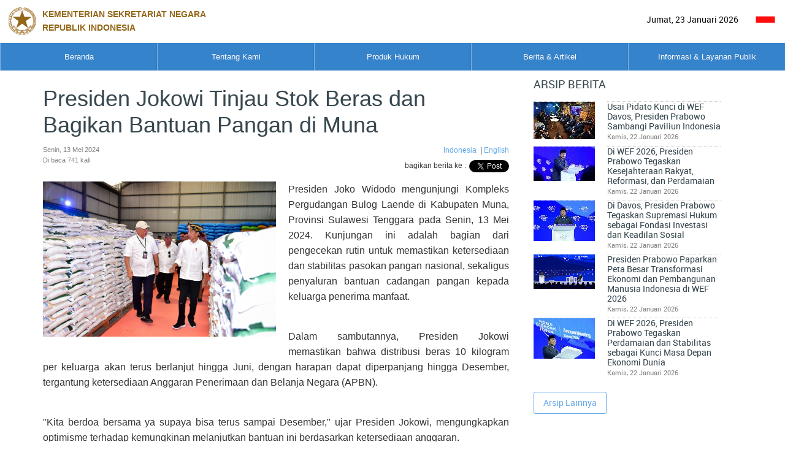

--- FILE ---
content_type: text/html; charset=UTF-8
request_url: https://www.setneg.go.id/baca/index/presiden_jokowi_tinjau_stok_beras_dan_bagikan_bantuan_pangan_di_muna
body_size: 9581
content:
<!DOCTYPE html>
<html lang="en" class="no-js js-menubar">

<head>
    <meta charset="UTF-8" />
    <meta http-equiv="X-UA-Compatible" content="IE=edge,chrome=1">
    <meta name="viewport" content="width=device-width, initial-scale=1.0">

    <!-- Primary Meta Tags -->
    <title>Presiden Jokowi Tinjau Stok Beras dan Bagikan Bantuan Pangan di Muna | Sekretariat Negara</title>
    <meta name="title" content="Presiden Jokowi Tinjau Stok Beras dan Bagikan Bantuan Pangan di Muna | Sekretariat Negara">
    <meta name="description" content="Website Resmi Kementerian Sekretariat Negara">
    <meta name="keywords" content="kementerian sekretariat negara, kemensetneg, kemensesneg, setneg, sesneg, sekneg" />
    <meta name="author" content="Kementerian Sekretariat Negara" />

    <!-- Open Graph / Facebook -->
    <meta property="og:type" content="website">
    <meta property="og:url" content="https://www.setneg.go.id/baca/index/presiden_jokowi_tinjau_stok_beras_dan_bagikan_bantuan_pangan_di_muna">
    <meta property="og:title" content="Presiden Jokowi Tinjau Stok Beras dan Bagikan Bantuan Pangan di Muna | Sekretariat Negara">
    <meta property="og:description" content="Website Resmi Kementerian Sekretariat Negara">
    <meta property="og:image" content="https://cdn.setneg.go.id/_multimedia/photo/20240513/1124Presiden_Jokowi_Tinjau_Stok_Beras.jpeg">

    <!-- Twitter -->
    <meta property="twitter:card" content="summary_large_image">
    <meta property="twitter:url" content="https://www.setneg.go.id/baca/index/presiden_jokowi_tinjau_stok_beras_dan_bagikan_bantuan_pangan_di_muna">
    <meta property="twitter:title" content="Presiden Jokowi Tinjau Stok Beras dan Bagikan Bantuan Pangan di Muna | Sekretariat Negara">
    <meta property="twitter:description" content=" ">
    <meta property="twitter:image" content="https://cdn.setneg.go.id/_multimedia/photo/20240513/1124Presiden_Jokowi_Tinjau_Stok_Beras.jpeg">
    
    <link rel="shortcut icon" href="/classic/topbar/assets/images/favicon.ico">
    <link rel="stylesheet" type="text/css" href="/classic/global/css/bootstrap.min.css" />
<link rel="stylesheet" type="text/css" href="/classic/global/css/bootstrap-extend.min.css" />
<link rel="stylesheet" type="text/css" href="/classic/topbar/assets/css/site.min.css" />
<link rel="stylesheet" type="text/css" href="/classic/topbar/assets/js/menu/menu.css" />
<link rel="stylesheet" type="text/css" href="/classic/topbar/assets/examples/css/pages/gallery.css" />
<link rel="stylesheet" type="text/css" href="/classic/global/vendor/magnific-popup/magnific-popup.css" />
<link rel="stylesheet" type="text/css" href="/classic/global/vendor/owl-carousel/owl.carousel.css" />
<link rel="stylesheet" type="text/css" href="/classic/global/vendor/slick-carousel/slick.css" />
<link rel="stylesheet" type="text/css" href="/classic/topbar/assets/examples/css/uikit/carousel.css" />
<link rel="stylesheet" type="text/css" href="/classic/global/vendor/plyr/plyr.css" />
<link rel="stylesheet" type="text/css" href="/classic/global/home/css/component.css" />
<link rel="stylesheet" type="text/css" href="/classic/global/fonts/font-awesome5/css/all.css" />
<link rel="stylesheet" type="text/css" href="/classic/global/fonts/font-awesome5/css/v4-shims.css" />
<link rel="stylesheet" type="text/css" href="/classic/global/fonts/web-icons/web-icons.min.css" />
<link rel="stylesheet" type="text/css" href="/classic/global/fonts/roboto/stylesheet.css" />
<link rel="stylesheet" type="text/css" href="/classic/topbar/assets/css/custom-page.css" />
<link rel="stylesheet" type="text/css" href="/classic/topbar/assets/css/custom.css" />
    <script type="text/javascript" src="/classic/global/vendor/jquery/jquery.js"></script>
<script type="text/javascript" src="/classic/global/vendor/breakpoints/breakpoints.min.js"></script>
<script type="text/javascript" src="/classic/global/home/js/modernizr.custom.js"></script>
    <script>
        Breakpoints();
    </script>
    <style>
        table.dataTable tbody tr:nth-child(even) td{
            background-color: white !important;
        }

        table.dataTable tbody tr:nth-child(odd) td {
            background-color: #e4eaec !important;
        }
    </style>
</head>

<body class="app-documents">
    <div class="wsmenucontainer  megamenucontainer clearfix">
        <!--
            <header id="header-site" class="clearfix">
                <span>setneg.go.id</span>
                <h1>Template Homepage Layout</h1>               
            </header>-->
        <div class="overlapblackbg"></div>
        <div id="header-site" class="headerAffix" data-spy="affix" data-offset-top="197">
            <div class="wsmobileheader clearfix">
                <a id="wsnavtoggle" class="animated-arrow"><span></span></a>
                <a class="smallogo">
                <img src="/classic/topbar/assets/images/logo-blue2x.png" alt="" width="120">
                                <span class="navbar-brand-text  text-uppercase"> Kementerian Sekretariat Negara</br>Republik Indonesia</span></a>
                            </div>
            <div class="bg-white-800 text-right nav-mini-top" style="background-color:white; height:70px;">
                <div class="text-left nav-mini-top col-md-8" style="color:black; width:50%"> 
                    <a title="Beranda setneg.go.id" style="text-decoration:none">
                        <img src="/classic/topbar/assets/images/logo-blue2x.png" alt="" style="max-width:100%; max-height:100%">
                                                    <span class="navbar-brand-text hidden-xs text-uppercase" style="color:#895700; font-weight: bold; font-family: Arial, Helvetica, sans-serif;"> Kementerian Sekretariat Negara</br>Republik Indonesia</span>
                                         </a>
                </div>
                <div class="btn-group " >
             
                    <label class="btn no-rounded bg-white-700" style="color:#000000">

                        Jumat, 23 Januari 2026
                      </label>
                    
                    <label class="btn no-rounded bg-white-500" style="color:#000000">
                        <a href="/index/setLang/ID" style="color:black;text-decoration:none">
                            <img src="/img/id.ico" alt="" style="width:32px">
                        </a>
                      </label>
                      
                    
                      
                </div>
            </div>
            <div class="header">
                <div class="bg-blue-800 wrapper clearfix bigmegamenu">
                    <div class="logo margin-left-50 pull-left clearfix hidden-xs">
                       

                    </div>
                    
                    <nav class="wsmenu clearfix">
                        <ul class="mobile-sub wsmenu-list"><li class="menu-arrow-1"><span class=""></span><a href="https://www.setneg.go.id/">Beranda</a></li><li class="menu-arrow-1"><span class="wsmenu-click"></span><a href="javascript:void(0)">Tentang Kami</a><div class="megamenu clearfix custom"><div class="col-sm-9"><div class="row"><div  class="" data-plugin="masonry-none"><ul class="col-lg-6 col-md-6 col-sm-6 col-xs-12 link-list masonry-item"><li><a href="/menu_page/index/17"><i class="fa fa-angle-right"></i>Organisasi, Tata Laksana, dan Akuntabilitas Kinerja </a></li><ul class='wsmenu-submenu-sub'></ul></ul><ul class="col-lg-6 col-md-6 col-sm-6 col-xs-12 link-list masonry-item"><li><a href="/menu_page/index/1"><i class="fa fa-angle-right"></i>Profil</a></li><ul class='wsmenu-submenu-sub'></ul></ul><ul class="col-lg-6 col-md-6 col-sm-6 col-xs-12 link-list masonry-item"><li><a href="/menu_page/index/85"><i class="fa fa-angle-right"></i>Publikasi</a></li><ul class='wsmenu-submenu-sub'></ul></ul><ul class="col-lg-6 col-md-6 col-sm-6 col-xs-12 link-list masonry-item"><li><a href="/menu_page/index/139"><i class="fa fa-angle-right"></i>Pengadaan Barang & Jasa</a></li><ul class='wsmenu-submenu-sub'></ul></ul><ul class="col-lg-6 col-md-6 col-sm-6 col-xs-12 link-list masonry-item"><li><a href="/menu_page/index/145"><i class="fa fa-angle-right"></i>Istana Kepresidenan</a></li><ul class='wsmenu-submenu-sub'></ul></ul></div></div></div></div></li><li class="menu-arrow-1"><span class=""></span><a href="http://jdih.setneg.go.id/">Produk Hukum</a></li><li class="menu-arrow-1"><span class="wsmenu-click"></span><a href="javascript:void(0)">Berita & Artikel</a><div class="megamenu clearfix custom"><div class="col-sm-9"><div class="row"><div  class="" data-plugin="masonry-none"><ul class="col-lg-6 col-md-6 col-sm-6 col-xs-12 link-list masonry-item"><li class=""><a href="/listcontent/listberita/berita_foto"><i class="fa fa-angle-right"></i>Berita Foto</a></li></ul><ul class="col-lg-6 col-md-6 col-sm-6 col-xs-12 link-list masonry-item"><li class=""><a href="/listcontent/listberita/berita_kemensetneg"><i class="fa fa-angle-right"></i>Berita Kemensetneg</a></li></ul><ul class="col-lg-6 col-md-6 col-sm-6 col-xs-12 link-list masonry-item"><li class=""><a href="/listcontent/listberita/berita_presiden_dan_pemerintah"><i class="fa fa-angle-right"></i>Berita Presiden & Pemerintah</a></li></ul><ul class="col-lg-6 col-md-6 col-sm-6 col-xs-12 link-list masonry-item"><li class=""><a href="/listcontent/listberita/pidato_presiden"><i class="fa fa-angle-right"></i>Pidato Presiden</a></li></ul><ul class="col-lg-6 col-md-6 col-sm-6 col-xs-12 link-list masonry-item"><li class=""><a href="/listcontent/listberita/berita_wakil_presiden"><i class="fa fa-angle-right"></i>Berita Wakil Presiden</a></li></ul><ul class="col-lg-6 col-md-6 col-sm-6 col-xs-12 link-list masonry-item"><li class=""><a href="/listcontent/listberita/artikel"><i class="fa fa-angle-right"></i>Artikel</a></li></ul><ul class="col-lg-6 col-md-6 col-sm-6 col-xs-12 link-list masonry-item"><li class=""><a href="/listcontent/listberita/serba_serbi"><i class="fa fa-angle-right"></i>Serba Serbi</a></li></ul><ul class="col-lg-6 col-md-6 col-sm-6 col-xs-12 link-list masonry-item"><li class=""><a href="/listcontent/listberita/siaran_pers_kemensetneg"><i class="fa fa-angle-right"></i>Siaran Pers Kemensetneg</a></li></ul><ul class="col-lg-6 col-md-6 col-sm-6 col-xs-12 link-list masonry-item"><li class=""><a href="/gallery_photo"><i class="fa fa-angle-right"></i>Galeri Foto</a></li></ul><ul class="col-lg-6 col-md-6 col-sm-6 col-xs-12 link-list masonry-item"><li class=""><a href="/listcontent/listberita/infografis"><i class="fa fa-angle-right"></i>Infografis</a></li></ul><ul class="col-lg-6 col-md-6 col-sm-6 col-xs-12 link-list masonry-item"><li class=""><a href="/gallery_video/index"><i class="fa fa-angle-right"></i>Galeri Video</a></li></ul></div></div></div></div></li><li class="menu-arrow-1"><span class="wsmenu-click"></span><a href="javascript:void(0)">Informasi & Layanan Publik</a><div class="megamenu clearfix custom"><div class="col-sm-9"><div class="row"><div  class="" data-plugin="masonry-none"><ul class="col-lg-6 col-md-6 col-sm-6 col-xs-12 link-list masonry-item"><li><a href="/menu_page/index/100"><i class="fa fa-angle-right"></i>PPID & Informasi Publik</a></li><ul class='wsmenu-submenu-sub'></ul></ul><ul class="col-lg-6 col-md-6 col-sm-6 col-xs-12 link-list masonry-item"><li class=""><a href="https://wbs.lkpp.go.id/"><i class="fa fa-angle-right"></i>Whistleblowing System</a></li></ul><ul class="col-lg-6 col-md-6 col-sm-6 col-xs-12 link-list masonry-item"><li><a href="/menu_page/index/94"><i class="fa fa-angle-right"></i>Pengaduan Masyarakat</a></li><ul class='wsmenu-submenu-sub'></ul></ul><ul class="col-lg-6 col-md-6 col-sm-6 col-xs-12 link-list masonry-item"><li><a href="/menu_page/index/120"><i class="fa fa-angle-right"></i>Tanda Kehormatan</a></li><ul class='wsmenu-submenu-sub'></ul></ul><ul class="col-lg-6 col-md-6 col-sm-6 col-xs-12 link-list masonry-item"><li><a href="/menu_page/index/129"><i class="fa fa-angle-right"></i>Kerjasama Teknik Luar Negeri</a></li><ul class='wsmenu-submenu-sub'></ul></ul><ul class="col-lg-6 col-md-6 col-sm-6 col-xs-12 link-list masonry-item"><li><a href="/menu_page/index/137"><i class="fa fa-angle-right"></i>Administrasi Pejabat Pemerintahan</a></li><ul class='wsmenu-submenu-sub'></ul></ul><ul class="col-lg-6 col-md-6 col-sm-6 col-xs-12 link-list masonry-item"><li class=""><a href="/baca/index/protokol"><i class="fa fa-angle-right"></i>Keprotokolan</a></li></ul><ul class="col-lg-6 col-md-6 col-sm-6 col-xs-12 link-list masonry-item"><li><a href="/menu_page/index/353"><i class="fa fa-angle-right"></i>Lembaga Non Struktural</a></li><ul class='wsmenu-submenu-sub'></ul></ul><ul class="col-lg-6 col-md-6 col-sm-6 col-xs-12 link-list masonry-item"><li><a href="/menu_page/index/645"><i class="fa fa-angle-right"></i>Administrasi Pejabat Negara</a></li><ul class='wsmenu-submenu-sub'></ul></ul><ul class="col-lg-6 col-md-6 col-sm-6 col-xs-12 link-list masonry-item"><li><a href="/menu_page/index/701"><i class="fa fa-angle-right"></i>Administrasi Personel TNI dan Polri</a></li><ul class='wsmenu-submenu-sub'></ul></ul><ul class="col-lg-6 col-md-6 col-sm-6 col-xs-12 link-list masonry-item"><li class=""><a href="https://penerjemah.setkab.go.id/id"><i class="fa fa-angle-right"></i>Pembinaan Jabatan Fungsional Penerjemah</a></li></ul></div></div></div></div></li></ul>  
        

                    </nav>
                    

                </div>
            </div>
        </div>
        
        <div  class="page animsition">

            
           <!-- content -->
           
           
<div class="container">
    <div class="row">
        <div class="col-lg-12 col-md-12 col-sm-12 col-xs-12">
            <div class="header-well">
                <div class="page-header padding-bottom-0 padding-top-0">
                    <ol class="breadcrumb">
                                                            </ol>

                </div>
            </div>
        </div>
    </div>
    <div class="page-content  padding-bottom-0 padding-top-0">
      <div class="documents-wrap article margin-top-0">
        <div class="col-sm-8 no-padder">
            <div class="article-content no-padder margin-0">
                <div class="">
                    <section>
                    <div class="col-sm-12 no-padder margin-bottom-10">
                        <h1 id="title-page" class="">Presiden Jokowi Tinjau Stok Beras dan Bagikan Bantuan Pangan di Muna</h1>
                        <div class="pull-right">
                            <table>
							<tr>
									<td colspan="3" style="text-align:right;">
																		<span> <a href="/index/setLang/ID">Indonesia </a>&nbsp;|&nbsp;<a href="/index/setLang/EN">English </a> </span>
																		</td>
                                </tr>
                                <tr>
                                    <td>
																	 <span>bagikan berita ke :</span>
								
                                    </td>

                                    <td style="padding-right:5px">
                                        <div class="fb-share-button" data-href="http://www.setneg.go.id/baca/index/presiden_jokowi_tinjau_stok_beras_dan_bagikan_bantuan_pangan_di_muna" data-layout="button" data-mobile-iframe="true">
                                            <a class="fb-xfbml-parse-ignore " target="_blank"
                                               href="https://www.facebook.com/sharer/sharer.php?u=https%3A%2F%2Fdevelopers.facebook.com%2Fdocs%2Fplugins%2F&amp;src=sdkpreparse"></a>
                                        </div>
                                    </td>
                                    <td style="padding-top:7px">
                                    <a style="padding-top:10px" href="http://www.setneg.go.id/baca/index/presiden_jokowi_tinjau_stok_beras_dan_bagikan_bantuan_pangan_di_muna" class="twitter-share-button btn btn-icon btn-primary btn-outline btn-round " data-layout="button" target="_blank" data-show-count="false"></a>
                                    </td>
                                </tr>
                            </table>
                            <script async src="//platform.twitter.com/widgets.js" charset="utf-8"></script>

                        </div>
                        <p class="widget-metas">
													Senin, 13 Mei 2024</br>
							
							Di baca 741 kali</p>
						                    </div>

                                                                                        <div class="outer-fiture-foto ">
                                    <div class="widget-content">
                                    
                                    <img  class="fiture-foto" src="https://cdn.setneg.go.id/_multimedia/photo/20240513/1124Presiden_Jokowi_Tinjau_Stok_Beras.jpeg">
                                    <!-- <small class="text-muted">Keterangan singkat tentang foto, jika ada ***</small> -->
                                    </div>
                                </div>
                            
                            <!-- link doc -->
                            
                            <div class=" padding-top-10 col-content  my-content-text">
                            								<p style="text-align: justify;"><span style="font-size: 12pt; font-family: arial, helvetica, sans-serif;">Presiden Joko Widodo mengunjungi Kompleks Pergudangan Bulog Laende di Kabupaten Muna, Provinsi Sulawesi Tenggara pada Senin, 13 Mei 2024. Kunjungan ini adalah bagian dari pengecekan rutin untuk memastikan ketersediaan dan stabilitas pasokan pangan nasional, sekaligus penyaluran bantuan cadangan pangan kepada keluarga penerima manfaat.</span></p>
<p style="text-align: justify;">&nbsp;</p>
<p style="text-align: justify;"><span style="font-size: 12pt; font-family: arial, helvetica, sans-serif;">Dalam sambutannya, Presiden Jokowi memastikan bahwa distribusi beras 10 kilogram per keluarga akan terus berlanjut hingga Juni, dengan harapan dapat diperpanjang hingga Desember, tergantung ketersediaan Anggaran Penerimaan dan Belanja Negara (APBN).</span></p>
<p style="text-align: justify;">&nbsp;</p>
<p style="text-align: justify;"><span style="font-size: 12pt; font-family: arial, helvetica, sans-serif;">"Kita berdoa bersama ya supaya bisa terus sampai Desember," ujar Presiden Jokowi, mengungkapkan optimisme terhadap kemungkinan melanjutkan bantuan ini berdasarkan ketersediaan anggaran.</span></p>
<p style="text-align: justify;">&nbsp;</p>
<p style="text-align: justify;"><span style="font-size: 12pt; font-family: arial, helvetica, sans-serif;">Presiden juga menjelaskan bahwa inisiatif pemberian beras ini merupakan respons terhadap kenaikan harga beras yang terjadi akibat inflasi pangan global. "Karena harga pangan internasional itu semuanya juga naik dan kita ini termasuk masih rendah, ada yang naik tinggi sekali. Ini patut kita syukuri bahwa kita naiknya tidak drastis," jelasnya.</span></p>
<p style="text-align: justify;">&nbsp;</p>
<p style="text-align: justify;"><span style="font-size: 12pt; font-family: arial, helvetica, sans-serif;">Di sisi lain, Presiden mengakui bahwa menjaga harga beras di Indonesia adalah tugas yang tidak mudah, mengingat harus mempertimbangkan kesejahteraan petani dan keterjangkauan bagi konsumen. "Kalau tinggi, masyarakat pasti gini (mengeluh), tetapi petani pasti senang karena harganya naik tinggi," ucapnya.</span></p>
<p style="text-align: justify;">&nbsp;</p>
<p style="text-align: justify;"><span style="font-size: 12pt; font-family: arial, helvetica, sans-serif;">Kepala Negara menambahkan bahwa pemerintah terkadang harus berada di posisi sulit untuk menjaga keseimbangan antara kepuasan masyarakat dan kesejahteraan petani. Oleh karena itu, distribusi beras 10 kilogram ini diharapkan bisa meringankan beban masyarakat yang terkena dampak kenaikan harga.</span></p>
<p style="text-align: justify;">&nbsp;</p>
<p style="text-align: justify;"><span style="font-size: 12pt; font-family: arial, helvetica, sans-serif;">Kunjungan Presiden ini juga menjadi simbol komitmen pemerintah untuk terus mendukung masyarakat di tengah tantangan ekonomi, sekaligus menjaga stabilitas sosial di tengah fluktuasi harga pangan global.</span></p>
<p style="text-align: justify;">&nbsp;</p>
<p style="text-align: justify;"><span style="font-size: 12pt; font-family: arial, helvetica, sans-serif;">Turut mendampingi Presiden Jokowi dalam kesempatan tersebut yaitu Menteri Sekretaris Negara Pratikno, Menteri Pekerjaan Umum dan Perumahan Rakyat Basuki Hadimuljono, Menteri Kesehatan Budi Gunadi Sadikin, Panglima TNI Jenderal Agus Subiyanto, Kepala Badan Pangan Nasional Arief Prasetyo Adi, Pj. Gubernur Sulawesi Tenggara Andap Budhi Revianto, Plt. Bupati Muna Bahrun, dan Dirut Bulog Bayu Krisnamurthi.&nbsp;<strong>(BPMI Setpres)</strong></span></p>   <!-- isi konten -->
							
                                                        </div>
                                                                                                                        
                                                            <div class="col-sm-12">
                                    <div class="margin-right-35 margin-left-35">
                                        <div class="cover plyr">
                                                                                    </div>
                                    </div>
                                </div>
                            							<div class="col-sm-12 no-padder margin-bottom-15 ">
								<div class="pull-left">
									<table>
										<tr>
											<td>
											<span>
																						</span>
											</td>
											<!-- jest: > -->
																					</tr>
									</table>
								</div>
							</div>
                        <div class="col-sm-12 no-padder margin-bottom-15 ">
																	 <div>Bagaimana pendapat anda mengenai artikel ini? </div>
								
								<div>
									<form name="form_ikon" id="form_ikon">
										<!--input id="vote_id" name="vote_id" type="hidden" value="">
										<input id="test_ip" name="test_ip" type="hidden" value=""-->
										<input id="post_id" name="post_id" type="hidden" value="100782">
																					<input id="alert_nya" name="alert_nya" type="hidden" value="terima kasih respon dari anda telah kami terima...">
											<a onclick="klik_ikon()" id="ikon" nilai="senang" style="display:inline-block">
											<img title="Senang" src="/classic/topbar/assets/images/icon/1.png">
											<span style="display:block; text-align:center; font-size:14px; font-weight:bold;">
											0											</span></a>
											&nbsp;&nbsp;&nbsp;&nbsp;
											&nbsp;&nbsp;&nbsp;&nbsp;
											<a onclick="klik_ikon2()" id="ikon2" nilai="suka" style="display:inline-block">
											<img title="suka" src="/classic/topbar/assets/images/icon/2.png">
											<span style="display:block; text-align:center; font-size:14px; font-weight:bold;">
											0											</span></a>
											&nbsp;&nbsp;&nbsp;&nbsp;
											&nbsp;&nbsp;&nbsp;&nbsp;

											<a onclick="klik_ikon3()" id="ikon3" nilai="biasa" style="display:inline-block">
											<img title="biasa" src="/classic/topbar/assets/images/icon/3.png">
											<span style="display:block; text-align:center; font-size:14px; font-weight:bold;">
											0											</span></a>
											&nbsp;&nbsp;&nbsp;&nbsp;
											&nbsp;&nbsp;&nbsp;&nbsp;
										<a onclick="klik_ikon4()" id="ikon4" nilai="tidak_suka" style="display:inline-block">
											<img title="tidak_suka" src="/classic/topbar/assets/images/icon/4.png">
											<span style="display:block; text-align:center; font-size:14px; font-weight:bold;">
											0											</span></a>
											&nbsp;&nbsp;&nbsp;&nbsp;
											&nbsp;&nbsp;&nbsp;&nbsp;
											<a onclick="klik_ikon5()" id="ikon5" nilai="marah" style="display:inline-block">
											<img title="marah" src="/classic/topbar/assets/images/icon/5.png">
											<span style="display:block; text-align:center; font-size:14px; font-weight:bold;">
											0											</span>
											</a>
																			</form>
								</div>
							</div>
                        <div class="col-sm-12 padding-top-10 col-related">
                            <h4 class="padding-bottom-15 margin-0 text-uppercase">

															 BERITA/ARTIKEL TERKAIT
														</h4>
                            <ul class="list-group list-group-full no-ellipsis">
                                                                                                                                </ul>
                        </div>
                    </section>
                </div>
            </div>
        </div>
		        <div class="col-sm-4 padding-left-20 margin-bottom-20">
            <div class="article-sidebar padding-top-10" >
                <h4 class="padding-bottom-15 margin-0 text-uppercase">
									 ARSIP BERITA
								</h4>
                <ul class="list-group list-group-full no-ellipsis">
				                    <li class="list-group-item">
                        <div class="media">
							<div class="media-left">
								<a href="javascript:void(0)">
									<input type="image" src="https://cdn.setneg.go.id/_multimedia/photo/20260123/thumb/100x100/100x100_3039WhatsApp_Image_2026-01-23_at_5.48.32_AM.jpeg" class="thumb-sm" />									
								</a>
							</div>
                            <div class="media-body">
                                <h4 class="media-heading"><a href="/baca/index/usai_pidato_kunci_di_wef_davos_presiden_prabowo_sambangi_paviliun_indonesia">Usai Pidato Kunci di WEF Davos, Presiden Prabowo Sambangi Paviliun Indonesia</a></h4>
																	<p class="widget-metas">Kamis, 22 Januari 2026</p>
								                            </div>
                        </div>
                    </li>
					                    <li class="list-group-item">
                        <div class="media">
							<div class="media-left">
								<a href="javascript:void(0)">
									<input type="image" src="https://cdn.setneg.go.id/_multimedia/photo/20260123/thumb/100x100/100x100_2739WhatsApp_Image_2026-01-23_at_5.47.52_AM_1_.jpeg" class="thumb-sm" />									
								</a>
							</div>
                            <div class="media-body">
                                <h4 class="media-heading"><a href="/baca/index/di_wef_2026_presiden_prabowo_tegaskan_kesejahteraan_rakyat_reformasi_dan_perdamaian">Di WEF 2026, Presiden Prabowo Tegaskan Kesejahteraan Rakyat, Reformasi, dan Perdamaian</a></h4>
																	<p class="widget-metas">Kamis, 22 Januari 2026</p>
								                            </div>
                        </div>
                    </li>
					                    <li class="list-group-item">
                        <div class="media">
							<div class="media-left">
								<a href="javascript:void(0)">
									<input type="image" src="https://cdn.setneg.go.id/_multimedia/photo/20260123/thumb/100x100/100x100_1554WhatsApp_Image_2026-01-23_at_5.47.52_AM.jpeg" class="thumb-sm" />									
								</a>
							</div>
                            <div class="media-body">
                                <h4 class="media-heading"><a href="/baca/index/di_davos_presiden_prabowo_tegaskan_supremasi_hukum_sebagai_fondasi_investasi_dan_keadilan_sosial">Di Davos, Presiden Prabowo Tegaskan Supremasi Hukum sebagai Fondasi Investasi dan Keadilan Sosial</a></h4>
																	<p class="widget-metas">Kamis, 22 Januari 2026</p>
								                            </div>
                        </div>
                    </li>
					                    <li class="list-group-item">
                        <div class="media">
							<div class="media-left">
								<a href="javascript:void(0)">
									<input type="image" src="https://cdn.setneg.go.id/_multimedia/photo/20260123/thumb/100x100/100x100_0203Screenshot_2026-01-23_090142.png" class="thumb-sm" />									
								</a>
							</div>
                            <div class="media-body">
                                <h4 class="media-heading"><a href="/baca/index/presiden_prabowo_paparkan_peta_besar_transformasi_ekonomi_dan_pembangunan_manusia_indonesia_di_wef_2026">Presiden Prabowo Paparkan Peta Besar Transformasi Ekonomi dan Pembangunan Manusia Indonesia di WEF 2026</a></h4>
																	<p class="widget-metas">Kamis, 22 Januari 2026</p>
								                            </div>
                        </div>
                    </li>
					                    <li class="list-group-item">
                        <div class="media">
							<div class="media-left">
								<a href="javascript:void(0)">
									<input type="image" src="https://cdn.setneg.go.id/_multimedia/photo/20260123/thumb/100x100/100x100_0315WhatsApp_Image_2026-01-23_at_5.47.27_AM.jpeg" class="thumb-sm" />									
								</a>
							</div>
                            <div class="media-body">
                                <h4 class="media-heading"><a href="/baca/index/di_wef_2026_presiden_prabowo_tegaskan_perdamaian_dan_stabilitas_sebagai_kunci_masa_depan_ekonomi_dunia">Di WEF 2026, Presiden Prabowo Tegaskan Perdamaian dan Stabilitas sebagai Kunci Masa Depan Ekonomi Dunia</a></h4>
																	<p class="widget-metas">Kamis, 22 Januari 2026</p>
								                            </div>
                        </div>
                    </li>
					                </ul>
                <div class="margin-top-20">
								<a href="/listcontent/listberita/berita_presiden_dan_pemerintah" class="btn btn-primary btn-outline" onclick="return  sessionmenu(&#039;75&#039;,this)">Arsip Lainnya</a>				
				</div>
            </div>

        </div>
		      </div>
    </div>
</div>

<script>
(function(d, s, id) {
  var js, fjs = d.getElementsByTagName(s)[0];
  if (d.getElementById(id)) return;
  js = d.createElement(s); js.id = id;
  js.src = "//connect.facebook.net/id_ID/sdk.js#xfbml=1&version=v2.8";
  fjs.parentNode.insertBefore(js, fjs);
}(document, 'script', 'facebook-jssdk'));



</script>

            
            
            <!--<footer class="site-footer">
                <div class="nav-to-top"><a href="#header-site"><i class="icon wb-chevron-up" aria-hidden="true"></i></a></div>
                <div class="col-md-6 col-sm-6 space-mobile">
                    
                    <div class="block margin-bottom-5">
                        <a class="navbar-brand navbar-brand-center" href="index.html">
                            <img src="/classic/topbar/assets/images/logo-blue2x.png" alt="" class="navbar-brand-logo navbar-brand-logo-special" title="setneg.go.id">
                            
                                                        <span class="navbar-brand-text hidden-xs text-uppercase"> Kementerian Sekretariat Negara<br>Republik Indonesia</span>
                                                    </a>
                        <div class="clearfix"></div>
                    </div>
                    <div class="block margin-bottom-30">
                        <p class="">
                                                    <b>Humas Kemensetneg RI</b></br>
                                                    Jl. Veteran No. 17 - 18 Jakarta Pusat 10110, </br>
                            Telp/Fax. (021) 3849065, </br>
                            <a class="icon">
                                <img src="/img/email.jpg">
                            </a></br>
                                                    <small>Copyrights © 2016. All Rights Reserved by Kementerian Sekretariat Negara RI</small>
                        
                        </p>
                    </div>
                    <div class="clearfix"></div>
                    
                </div>
                <div class="col-md-6 col-sm-6 hidden-xs text-right">
                    <div class="margin-top-80">
                        <div class="example example-buttons ">
                            <ul class="nav-footer navbar-nav navbar-right">
                                <li>
                                                                        <a href="#">
                                                                                 46<small class="block text-muted"> Jumlah Pengunjung</small>
                                                                            </a>
                                                                    </li>
                                <li>
                                    <a href="#">
                                        <i class="fa fa-youtube-square"></i>
                                        <span>Youtube</span><small class="block text-muted"> On Youtube</small>
                                    </a>
                                </li>
                                <li>
                                    <a href="https://www.facebook.com/KemensetnegRI/">
                                        <i class="fa fa-facebook-square"></i>
                                        <span>Facebook</span><small class="block text-muted"> On Facebook</small>
                                    </a>
                                </li>
                                <li>
                                    <a href="https://twitter.com/kemensetnegri">
                                        <i class="fa fa-twitter"></i>
                                        <span>Twitter</span><small class="block text-muted"> On Twitter</small>
                                    </a>
                                </li>
                            </ul>
                        </div>
                    </div>
                </div>
            </footer>-->
<footer>
                <div class="widget_wrap overlay" style="background-color:#4E97D9">
                    <div class="container">
                        <div class="row" style="padding:inherit; padding:50px;">
                            <div class="col-md-3 col-sm-6">
                                <div class="widget_list">
                                    <h4 class="widget_title" style="margin-top:20px; color:#FFFFFF"><b>Humas Kemensetneg RI</b></h4>
                                    <div class="widget_text" style="color:#FFFFFF">
                                        
                                        Jl. Veteran No. 17 - 18 <br>Jakarta Pusat 10110,<br>
                                        Telp/Fax. (021) 3849065,<br>
                                        Email :<br>
                                        humas[at]setneg.go.id<br> 
                                        persuratan[at]setneg.go.id
                                         
                                    </div> 
                                </div>
                            </div>
                            <div class="col-md-6">
                                <div class="row">
                                    <div class="col-md-4 col-sm-6">
                                        <div class="widget_list">
                                            <h4 class="widget_title" style="margin-top:20px; color:#FFFFFF"><b>Link Terkait</b></h4>
                                             <div class="widget_service">
                                                <div class="example-buttons margin-bottom-15" style="text-transform: uppercase; color:#FFFFFF">
                                                                                                            <a href='http://indonesia.go.id/' class='block' target='_blank' style='color:#FFFFFF'>INDONESIA.GO.ID</a><a href='http://www.presidenri.go.id/' class='block' target='_blank' style='color:#FFFFFF'>presidenri.go.id</a><a href='http://www.wapresri.go.id/' class='block' target='_blank' style='color:#FFFFFF'>Wapresri.go.id</a><a href='http://setkab.go.id/' class='block' target='_blank' style='color:#FFFFFF'>setkab.go.id</a><a href='http://ksp.go.id/' class='block' target='_blank' style='color:#FFFFFF'>Ksp.go.id</a><a href='https://setnasasean.id/' class='block' target='_blank' style='color:#FFFFFF'>Setnas ASEAN</a><a href='https://gbk.id/' class='block' target='_blank' style='color:#FFFFFF'>PPKGBK</a><a href='https://www.setneg-ppkk.co.id/' class='block' target='_blank' style='color:#FFFFFF'>PPK Kemayoran</a><a href='https://wantimpres.go.id' class='block' target='_blank' style='color:#FFFFFF'>Wantimpres</a><a href='https://www.tamanmini.com/' class='block' target='_blank' style='color:#FFFFFF'>TMII</a><a href='https://penerjemah.setkab.go.id/id' class='block' target='_blank' style='color:#FFFFFF'>E-JF Penerjemah</a><a href='https://jurnalpenerjemahan.setneg.go.id/ojp' class='block' target='_blank' style='color:#FFFFFF'>Jurnal Penerjemahan</a>                                                                                                                                                                                                                                                                                                                                                                                                                                                                                                                                                                                                                                                                                                                                                                                                                                                                                                                    <a class="block" title="isstc" target="_blank" href="https://isstc.setneg.go.id/" style="color:#FFFFFF">
                                                                                                                                    isstc</a>
                                                                                                                                                                                                                                                                                                                                                                                                                                                                                                                                                                                                                                                                                                                                                                                                                                                                                                                                                                                                                                                                                                                                                                                                                                                                                                                                                                                                                                                                                                                                                                                                                                                                                                                                                                                                                                                                                                                                                                                                                                                                                                                                                                                                                                                                                                                                                                                                                                                                                                                                                                                                                                                                    
                                                </div>
                                             </div>
                                        </div>
                                    </div>
                                    <div class="col-md-4 col-sm-6">
                                        <div class="widget_list">
                                            <h4 class="widget_title" style="margin-top:20px; color:#FFFFFF"><b>Aplikasi</b></h4>
                                             <div class="widget_service" style="text-transform: uppercase; color:#FFFFFF">
                                                                                                                                                                                                                                                                                                                                                                                                                                                                                                                        <a class="block" title="perpustakaan" target="_blank" href="https://perpustakaan.setneg.go.id/" style="text-transform: uppercase; color:#FFFFFF">
                                                                                                                            perpustakaan</a>
                                                                                                                                                                                                                                 
                                                                                                                
                                                        
                                                                                                                                                                                                                                                                                                                                                                                                                                                                        <a class="block" title="lapor" target="_blank" href="https://www.lapor.go.id/" style="text-transform: uppercase; color:#FFFFFF">
                                                                                                                            lapor</a>
                                                                                                                                                                                                                                 
                                                                                                                
                                                        
                                                                                                                                                                     
                                                                                                                
                                                        
                                                                                                                                                                                                                                                                                                                                                                                                                                                                        <a class="block" title="lpse" target="_blank" href="https://lpse.lkpp.go.id/eproc4" style="text-transform: uppercase; color:#FFFFFF">
                                                                                                                            lpse</a>
                                                                                                                                                                                                                                 
                                                                                                                
                                                        
                                                                                                                                                                                                                                                                                                                                                                                                     
                                                                                                                
                                                                                                                                                                                    <a class="block" title="blowing" target="_blank" href="https://wbs.lkpp.go.id/" style="text-transform: uppercase; color:#FFFFFF">
                                                                                                                            whistle blowing system</a>
                                                        
                                                                                                                                                                    
                                                        
                                                                                                                                                                    
                                                        
                                                                                                                                                                    
                                                        
                                                                                                                                                                    
                                                        
                                                                                                                                                                    
                                                        
                                                                                                                                                                                                                                                                                                                                                                                                                                                                        <a class="block" title="webmail" target="_blank" href="https://webmail.setneg.go.id" style="text-transform: uppercase; color:#FFFFFF">
                                                                                                                            webmail</a>
                                                                                                                                                                                                                                 
                                                                                                                
                                                        
                                                                                                                                                                    
                                                        
                                                                                                                                                                                                                                                                                                                                                                                                                                                                                                                     
                                                                                                                
                                                        
                                                                                                                                                                    
                                                        
                                                                                                                                                                    
                                                        
                                                                                                                                                                    
                                                        
                                                                                                                                                                    
                                                        
                                                                                                                                                                    
                                                        
                                                                                                                                                                    
                                                        
                                                                                                    
                                                                                                                                                                                                                                                                                                                                                                                                                                                                                                                                                                                                                                                                                                                                                             </div>
                                        </div>
                                    </div>
                                    <div class="col-md-4 col-sm-6">
                                        <div class="widget_list">
                                            <h4 class="widget_title" style="margin-top:20px; color:#FFFFFF"><b>Layanan</b></h4>
                                             <div class="widget_service" style="text-transform: uppercase; color:#FFFFFF">
                                                                                                                                                                                                                                                                                <a href="https://www.setneg.go.id/listcontent/listberita/pidato_presiden" title="Pidato Presiden" target="_blank" style="color:#FFFFFF;">
                                                                                                                Pidato Presiden <br>
                                                                                                                </a>
                                                                                                                                                                                                                                <a href="http://www.setneg.go.id/listcontent/listberita/berita_foto" title=" Berita Foto" target="_blank" style="color:#FFFFFF;">
                                                                                                                 Berita Foto <br>
                                                                                                                </a>
                                                                                                                                                                                                                                <a href="http://www.setneg.go.id/flip/index/i_magazine" title=" I Magazine" target="_blank" style="color:#FFFFFF;">
                                                                                                                 I Magazine <br>
                                                                                                                </a>
                                                                                                                                                                                                                                <a href="https://www.setneg.go.id/baca/index/protokol" title="Keprotokolan" target="_blank" style="color:#FFFFFF;">
                                                                                                                Keprotokolan <br>
                                                                                                                </a>
                                                                                                                                                                                                                                <a href="https://www.setneg.go.id/view/index/layanan_persuratan_kementerian_sekretariat_negara" title="Layanan Persuratan" target="_blank" style="color:#FFFFFF;">
                                                                                                                Layanan Persuratan <br>
                                                                                                                </a>
                                                                                                                                                 </div>
                                        </div>
                                    </div>
                                </div> 
                            </div>
                            <div class="col-md-3 col-sm-6">
                                <div class="widget_list">
                                    <h4 class="widget_title" style="margin-top:20px; color:#FFFFFF"><b>Istana Presiden</b></h4>
                                    <div class="widget_service" style="text-transform: uppercase; color:#FFFFFF">
                                        <!--<ul>
                                            <li><a href="https://www.setneg.go.id/menu_page/index/147" target="_blank">ISTANA MERDEKA</a></li>
                                            <li><a href="https://www.setneg.go.id/menu_page/index/155" target="_blank">ISTANA NEGARA</a></li>
                                            <li><a href="https://www.setneg.go.id/menu_page/index/151" target="_blank">ISTANA BOGOR</a></li>
                                            <li><a href="https://www.setneg.go.id/menu_page/index/163" target="_blank">ISTANA YOGYAKARTA</a></li>
                                            <li><a href="https://www.setneg.go.id/menu_page/index/159" target="_blank">ISTANA CIPANAS</a></li>
                                            <li><a href="https://www.setneg.go.id/menu_page/index/170" target="_blank">ISTANA TAMPAK SIRING</a></li>
                                        </ul>-->
                                        
                                                                                                                                                                                        <a class="block" title="Istana Merdeka" href="menu_page/index/147" style="color:#FFFFFF">
                                                        Istana Merdeka</a>
                                                         
                                                                                                                                                <a class="block" title="Istana Bogor" href="menu_page/index/151" style="color:#FFFFFF">
                                                        Istana Bogor</a>
                                                         
                                                                                                                                                <a class="block" title="Istana Negara" href="menu_page/index/155" style="color:#FFFFFF">
                                                        Istana Negara</a>
                                                         
                                                                                                                                                <a class="block" title="Istana Cipanas" href="menu_page/index/159" style="color:#FFFFFF">
                                                        Istana Cipanas</a>
                                                         
                                                                                                                                                <a class="block" title="Istana Yogyakarta" href="menu_page/index/163" style="color:#FFFFFF">
                                                        Istana Yogyakarta</a>
                                                         
                                                                                                                                                <a class="block" title="Istana Tampak Siring" href="menu_page/index/170" style="color:#FFFFFF">
                                                        Istana Tampak Siring</a>
                                                         
                                                                                    
                                         

                                    </div> 
                                </div>
                            </div>
                            
                        </div><hr>
                        <div class="widget_copyright">
                                <div class="col-md-12" >
                                    <div class="copyright_text" style="text-align:center; margin-bottom:17px; color:#ffffff;">
                                        <p><span>
                                                                                                            <small>Copyrights © 2018. All Rights Reserved by Kementerian Sekretariat Negara RI</small>
                                                                                                </span></p>
                                    </div>
                                </div>
                                
                        </div>
                    </div>      
                </div>
            </footer> 


        </div>
    </div>

    <script src="https://ajax.googleapis.com/ajax/libs/jquery/1.9.1/jquery.min.js"></script>

    <script type="text/javascript" src="/classic/global/vendor/bootstrap/bootstrap.min.js"></script>
<script type="text/javascript" src="/classic/global/home/js/jquery.easing.min.js"></script>
<script type="text/javascript" src="/classic/topbar/assets/js/menu/menu.js"></script>
<script type="text/javascript" src="/classic/global/home/js/waypoints.min.js"></script>
<script type="text/javascript" src="/classic/global/home/js/jquery.debouncedresize.js"></script>
<script type="text/javascript" src="/classic/global/home/js/cbpFixedScrollLayout.min.js"></script>
<script type="text/javascript" src="/classic/global/vendor/owl-carousel/owl.carousel.min.js"></script>
<script type="text/javascript" src="/classic/global/vendor/slick-carousel/slick.min.js"></script>
<script type="text/javascript" src="/classic/global/vendor/plyr/plyr.js"></script>
<script type="text/javascript" src="/classic/global/js/core.min.js"></script>
<script type="text/javascript" src="/classic/topbar/assets/js/site.js"></script>
<script type="text/javascript" src="/classic/topbar/assets/js/sections/menu.js"></script>
<script type="text/javascript" src="/classic/global/vendor/masonry/masonry.pkgd.min.js"></script>
<script type="text/javascript" src="/classic/global/js/components/masonry.js"></script>
<script type="text/javascript" src="/classic/global/vendor/magnific-popup/jquery.magnific-popup.min.js"></script>
<script type="text/javascript" src="/classic/topbar/assets/examples/js/pages/gallery.js"></script>
<script type="text/javascript" src="/classic/topbar/assets/examples/js/uikit/carousel.js"></script>
<script type="text/javascript" src="/classic/global/js/components/owl-carousel.min.js"></script>
<script type="text/javascript" src="/classic/global/js/jquery.form.min.js"></script>
    
    <script>
        function klik_ikon(){
            var data = {};
            data['nilai'] = $('#ikon').attr("nilai");
            data['alert_nya'] = $('#alert_nya').val();
            data['vote_id'] = $('#vote_id').val();
            data['test_ip'] = $('#test_ip').val();
            data['post_id'] = $('#post_id').val();
            if(post_id != ''){
                $.post('/baca/save',data,function(){
                    alert(data['alert_nya']);
                });
            }
            return false; 
        }

        function klik_ikon2(){
            var data = {};
            data['nilai'] = $('#ikon2').attr("nilai");
            data['alert_nya'] = $('#alert_nya').val();
            data['vote_id'] = $('#vote_id').val();
            data['test_ip'] = $('#test_ip').val();
            data['post_id'] = $('#post_id').val();
            if(post_id != ''){
                $.post('/baca/save',data,function(){
                    alert(data['alert_nya']);
                });
            }
            return false; 
        }

        function klik_ikon3(){
            var data = {};
            data['nilai'] = $('#ikon3').attr("nilai");
            data['alert_nya'] = $('#alert_nya').val();
            data['vote_id'] = $('#vote_id').val();
            data['test_ip'] = $('#test_ip').val();
            data['post_id'] = $('#post_id').val();
            if(post_id != ''){
                $.post('/baca/save',data,function(){
                    alert(data['alert_nya']);
                });
            }
            return false; 
        }

        function klik_ikon4(){
            var data = {};
            data['nilai'] = $('#ikon4').attr("nilai");
            data['alert_nya'] = $('#alert_nya').val();
            data['vote_id'] = $('#vote_id').val();
            data['test_ip'] = $('#test_ip').val();
            data['post_id'] = $('#post_id').val();
            if(post_id != ''){
                $.post('/baca/save',data,function(){
                    alert(data['alert_nya']);
                });
            }
            return false; 
        }

        function klik_ikon5(){
            var data = {};
            data['nilai'] = $('#ikon5').attr("nilai");
            data['alert_nya'] = $('#alert_nya').val();
            data['vote_id'] = $('#vote_id').val();
            data['test_ip'] = $('#test_ip').val();
            data['post_id'] = $('#post_id').val();
            if(post_id != ''){
                $.post('/baca/save',data,function(){
                    alert(data['alert_nya']);
                });
            }
            return false; 
        }
    </script>
    <script>
        $('#intro').carousel();
        $(function () {
            cbpFixedScrollLayout.init();
        });
    </script>
    <script>
        (function (document, window, $) {
            'use strict';
            var Site = window.Site;
            $(document).ready(function () {
                Site.run();
            });
        })(document, window, jQuery);

    </script>
    <!-- session menu -->
    <script>
    function sessionmenu(menu_id,a){
        event.preventDefault();
        $.post('/index/sessionmenu',{menuid:menu_id},function(){
            var href=$(a).attr('href');
            window.location.href=href;
            //alert(href);
        });
    }
    </script>
    <script>
        $(function(){
            $('.nav-to-top').on('click', scrollToTop);
        });
        function scrollToTop() {
            verticalOffset = typeof(verticalOffset) != 'undefined' ? verticalOffset : 0;
            element = $('body');
            offset = element.offset();
            offsetTop = offset.top;
            $('html, body').animate({scrollTop: offsetTop}, 500, 'linear');
        }
    </script>
<!-- Global site tag (gtag.js) - Google Analytics -->
<script async src="https://www.googletagmanager.com/gtag/js?id=UA-66244170-1"></script>
<script>
  window.dataLayer = window.dataLayer || [];
  function gtag(){dataLayer.push(arguments);}
  gtag('js', new Date());

  gtag('config', 'UA-66244170-1');
</script>
</body>

</html>


--- FILE ---
content_type: text/css
request_url: https://www.setneg.go.id/classic/topbar/assets/css/site.min.css
body_size: 26017
content:
.site-navbar .navbar-header .navbar-brand-logo{height:24px}.site-navbar .navbar-header .navbar-brand-logo-normal{display:none}.site-navbar .navbar-header .navbar-brand{font-family:Roboto,sans-serif;cursor:pointer}@media (min-width:768px){.site-navbar .navbar-header{width:160px}}.site-navbar .navbar-container{background-color:transparent}@media (min-width:768px){.site-navbar .navbar-container{margin-left:160px}.site-navbar .navbar-container #toggleMenubar{display:none}}@media (max-width:767px){.site-navbar .navbar-container{background-color:#fff}}.site-navbar.navbar-inverse .navbar-header .hamburger .hamburger-bar,.site-navbar.navbar-inverse .navbar-header .hamburger:after,.site-navbar.navbar-inverse .navbar-header .hamburger:before{background-color:#fff}.site-navbar.navbar-inverse .navbar-header .navbar-brand-logo-normal{display:inline-block}.site-navbar.navbar-inverse .navbar-header .navbar-brand-logo-special{display:none}.site-navbar.navbar-inverse .navbar-container{background-color:transparent}@media (max-width:767px){.site-navbar.navbar-inverse .navbar-container{background-color:#fff}}@media (max-width:767px){.site-navbar.navbar-inverse .navbar-toolbar>li>a{color:inherit}}body,html{height:100%}body{padding-top:116px}.site-menubar{position:fixed;top:66px;z-index:1400;width:100%;height:50px;font-family:Roboto,sans-serif;color:rgba(163,175,183,.9);background:#263238;-webkit-box-shadow:inset 0 1px 0 rgba(255,255,255,.15),0 1px 5px rgba(0,0,0,.075);box-shadow:inset 0 1px 0 rgba(255,255,255,.15),0 1px 5px rgba(0,0,0,.075)}.site-menubar ul{padding:0;margin:0;list-style:none}.site-menubar a{outline:0}.site-menubar a:focus,.site-menubar a:hover{text-decoration:none}.site-menubar.site-menubar-light{color:rgba(82,96,105,.9);background:#fff}@media screen and (max-width:767px){.page{padding-top:0}.site-menubar{width:260px}.site-menubar-body{height:100%}}.css-menubar .site-menu-scroll-wrap{overflow-x:auto}.css-menubar .site-menu-item:hover>.dropdown-menu{visibility:visible}.css-menubar .site-menu-item:hover>.site-menu-sub{display:block}.css-menubar .site-menu-sub .site-menu-item:hover>a>.site-menu-arrow{-webkit-transform:rotate(90deg);-ms-transform:rotate(90deg);-o-transform:rotate(90deg);transform:rotate(90deg)}.css-menubar .site-menu-item:hover{background-color:rgba(0,0,0,.06)}.css-menubar .site-menu-item:hover>a{color:#fff}.css-menubar .site-menu-item:hover>a:hover{background-color:transparent}.css-menubar .site-menu-item.active:hover>a{background-color:transparent}.css-menubar .site-menu-section:hover{background-color:transparent}.css-menubar .site-menubar-light .site-menu-item:hover{background-color:rgba(53,131,202,.04)}.css-menubar .site-menubar-light .site-menu-item:hover>a{color:rgba(53,131,202,.9)}.css-menubar .site-menubar-light .site-menu-item:hover>a:hover{background-color:transparent}.css-menubar .site-menubar-light .site-menu-item.active:hover>a{background-color:transparent}.css-menubar .site-menubar-light .site-menu-section:hover{background-color:transparent}.site-menu{font-size:14px}ul.site-menu{padding-right:20px;padding-left:20px}.site-menu .dropdown-menu{display:block;margin-top:0;visibility:hidden;background-color:#263238;-webkit-transition:none;-o-transition:none;transition:none}.site-menu .dropdown-menu:after,.site-menu .dropdown-menu:before{display:table;content:" "}.site-menu .dropdown-menu:after{clear:both}.site-menu .open>.dropdown-menu{visibility:visible}.site-menu .dropdown-toggle:after,.site-menu .dropdown-toggle:before{display:table;content:" "}.site-menu .dropdown-toggle:after{clear:both}.site-menu-scroll-wrap.is-list{width:217px;max-height:420px}.site-menu-category{display:none}.site-menu>.site-menu-item{display:inline-block}.site-menu>.site-menu-item.has-section{position:inherit}.site-menu>.site-menu-item>a{display:block;padding:0 15px;line-height:50px;white-space:nowrap;cursor:pointer}.site-menu-item.has-sub>a:focus{color:inherit;background-color:transparent}.site-menu-item.has-sub.open>.site-menu-sub{display:block}.site-menu-item.is-hidden{opacity:0}.site-menu-item.is-shown{opacity:1}.site-menu-icon{display:inline-block;width:1em;margin-right:4px;text-align:center}.site-menu-title{display:inline-block;max-width:170px;overflow:hidden;text-overflow:ellipsis;white-space:nowrap;vertical-align:bottom}.site-menu-arrow{position:relative;display:inline-block;margin-left:5px;font-family:'Web Icons';font-style:normal;font-weight:400;-webkit-transition:-webkit-transform .15s;-o-transition:-o-transform .15s;transition:transform .15s;-webkit-transform:translate(0,0);-ms-transform:translate(0,0);-o-transform:translate(0,0);transform:translate(0,0);text-rendering:auto;speak:none;-webkit-font-smoothing:antialiased;-moz-osx-font-smoothing:grayscale}.site-menu-arrow:before{content:'\f183'}.site-menu-sub .site-menu-arrow{position:absolute;right:15px}.site-menu-sub .site-menu-arrow:before{content:'\f17f'}.site-menu-sub .site-menu-item>a{display:block;min-width:200px;padding:0 20px;line-height:38px}.site-menu-sub .site-menu-item.open>a>.site-menu-arrow{-webkit-transform:rotate(90deg);-ms-transform:rotate(90deg);-o-transform:rotate(90deg);transform:rotate(90deg)}.site-menu-sub .site-menu-sub{position:relative;top:0;display:none;max-height:none}.site-menu-sub .site-menu-sub .site-menu-item>a{padding:0 20px;clear:both}.site-menu-section>header{padding:10px 0;margin-bottom:10px;font-weight:400;text-transform:uppercase}.site-menu-section>header:after,.site-menu-section>header:before{display:table;content:" "}.site-menu-section>header:after{clear:both}.site-menu-section>header>.site-menu-arrow{display:none}.site-menu-section>.site-menu-scroll-wrap{max-height:340px}.site-menu-section .site-menu-section-list{display:block}.site-menu-section-wrap{right:20px;left:20px}.site-menu-section-wrap.site-menu-sub{overflow:hidden}.site-menu-section-wrap>.site-menu-section{margin-top:10px;margin-bottom:20px}.site-menu-item>a{color:inherit}.site-menu-item>a:hover{color:rgba(255,255,255,.8);background-color:rgba(255,255,255,.02)}.site-menu-item.open{background-color:rgba(0,0,0,.06)}.site-menu-item.open>a{color:#fff}.site-menu-item.open>a:hover{background-color:transparent}.site-menu-item.active>a{color:#fff;background-color:rgba(0,0,0,.06)}.site-menu-item.active.open>a{background-color:transparent}.site-menu-section>header{border-bottom:1px solid rgba(0,0,0,.06)}.site-menu-section.open{background-color:transparent}.site-menubar-light .site-menu .dropdown-menu{background-color:#fff}.site-menubar-light .site-menu-item>a{color:inherit}.site-menubar-light .site-menu-item>a:hover{color:rgba(82,96,105,.9);background-color:rgba(53,131,202,.04)}.site-menubar-light .site-menu-item.open{background-color:rgba(53,131,202,.04)}.site-menubar-light .site-menu-item.open>a{color:rgba(53,131,202,.9)}.site-menubar-light .site-menu-item.open>a:hover{background-color:transparent}.site-menubar-light .site-menu-item.active>a{color:rgba(53,131,202,.9);background-color:rgba(53,131,202,.04)}.site-menubar-light .site-menu-item.active.open>a{background-color:transparent}.site-menubar-light .site-menu-section>header{border-bottom:1px solid rgba(0,0,0,.06)}.site-menubar-light .site-menu-section.open{background-color:transparent}@media screen and (max-width:767px){.site-menu{overflow-y:hidden}ul.site-menu{padding:0 0 20px}.site-menu-category{display:block;padding:0 24px;margin-top:20px;font-size:15px;line-height:46px;text-transform:uppercase}.site-menu-item>a{padding:0 30px}.site-menu-item.open>a .site-menu-arrow,.site-menu-item.open>header .site-menu-arrow{-webkit-transform:rotate(90deg);-ms-transform:rotate(90deg);-o-transform:rotate(90deg);transform:rotate(90deg)}.site-menu-icon{margin-right:14px}.site-menu-title{max-width:160px}.site-menu-title:first-child{margin-left:28px}.site-menu-arrow{position:absolute;right:30px}.site-menu-arrow:before{content:'\f17f'}.site-menu>.site-menu-item{display:block}.site-menu>.site-menu-item>a{padding:0 30px;line-height:46px}.site-menu .dropdown-menu{position:relative;display:none;float:none;padding:0;margin-top:0;visibility:visible;background-color:transparent;border:none;-webkit-box-shadow:none;box-shadow:none}.site-menu .open>.dropdown-menu{display:block}.site-menu-scroll-wrap.is-list{width:auto;max-height:none}.site-menu-sub .site-menu-item>a{padding:0 30px}.site-menu-sub .site-menu-arrow{right:30px}.site-menu-sub .site-menu-sub .site-menu-item>a{padding:0 30px}.site-menu-section{display:block;padding:0;margin:0;font-size:14px}.site-menu-section-wrap{right:auto;left:auto}.site-menu-section-wrap.blocks>li,.site-menu-section-wrap[class*=blocks-]>li{float:none;padding:0;margin:0}.site-menu-section>header{padding:0 30px;margin-bottom:0;font-weight:inherit;line-height:38px;text-transform:none;cursor:pointer;border:none}.site-menu-section>header>.site-menu-arrow{display:inline-block}.site-menu-section>.site-menu-scroll-wrap{display:none;max-height:none}.site-menu-section.open>.site-menu-scroll-wrap{display:block}.site-menu-section>header{border-bottom:none}.site-menu-section>header:hover{color:rgba(255,255,255,.8);background-color:rgba(255,255,255,.02)}.site-menu-section.open{background-color:rgba(0,0,0,.06)}.site-menu-section.open>header{color:#fff}.site-menu-section.open>header:hover{background-color:transparent}.site-menu-section.active>header{color:#fff;background-color:rgba(0,0,0,.06)}.site-menu-section.active.open>header{background-color:transparent}.site-menubar-light .site-menu .dropdown-menu{background-color:transparent}.site-menubar-light .site-menu-section>header{border-bottom:none}.site-menubar-light .site-menu-section>header:hover{color:rgba(82,96,105,.9);background-color:rgba(53,131,202,.04)}.site-menubar-light .site-menu-section.open{background-color:rgba(53,131,202,.04)}.site-menubar-light .site-menu-section.open>header{color:rgba(53,131,202,.9)}.site-menubar-light .site-menu-section.open>header:hover{background-color:transparent}.site-menubar-light .site-menu-section.active>header{color:rgba(53,131,202,.9);background-color:rgba(53,131,202,.04)}.site-menubar-light .site-menu-section.active.open>header{background-color:transparent}.site-menu .scrollable-container,.site-menu .scrollable-content{width:auto!important;height:auto!important}}.site-sidebar{z-index:1210}.site-sidebar.slidePanel{-webkit-box-shadow:0 0 8px 0 rgba(0,0,0,.2);box-shadow:0 0 8px 0 rgba(0,0,0,.2)}.site-sidebar.slidePanel.slidePanel-left,.site-sidebar.slidePanel.slidePanel-right{width:300px;overflow:hidden}.site-sidebar-content{height:100%}.site-sidebar-nav.nav-tabs>li{display:table-cell;width:1%}.site-sidebar-nav.nav-tabs>li>a{padding:0;font-size:16px;line-height:90px}.site-sidebar-tab-content{height:100%;height:-webkit-calc(100% - 90px);height:calc(100% - 90px)}.site-sidebar-tab-content>.tab-pane{height:100%;padding:20px 30px}.site-sidebar-tab-content>.tab-pane.scrollable{padding:0}.site-sidebar-tab-content>.tab-pane .scrollable-content{padding:20px 30px}.site-sidebar-tab-content>.tab-pane .list-group{margin-right:-30px;margin-left:-30px}.site-sidebar-tab-content>.tab-pane .list-group>.list-group-item{padding-right:30px;padding-left:30px}.site-sidebar .conversation{position:absolute;top:0;right:-100%;z-index:1700;width:100%;height:100%;background-color:#fff;-webkit-transition:all .3s;-o-transition:all .3s;transition:all .3s}.site-sidebar .conversation.active{right:0;overflow-y:auto}.site-sidebar .conversation-header{position:fixed;z-index:1;width:100%;background-color:#fff;border-bottom:1px solid #e4eaec}.site-sidebar .conversation-header>*{padding:0 30px;margin:0;line-height:90px}.site-sidebar .conversation-more,.site-sidebar .conversation-return{color:rgba(55,71,79,.4);cursor:pointer}.site-sidebar .conversation-more:focus,.site-sidebar .conversation-more:hover,.site-sidebar .conversation-return:focus,.site-sidebar .conversation-return:hover{color:rgba(55,71,79,.6)}.site-sidebar .conversation-more:active,.site-sidebar .conversation-return:active{color:#37474f}.site-sidebar .conversation-title{position:relative;top:1px;z-index:-1;color:#37474f;text-align:center}.site-sidebar .conversation-content{padding:30px 15px}.site-sidebar .conversation-reply{position:fixed;bottom:0;padding:10px 0;background-color:#fff;border-top:1px solid #e4eaec}.site-sidebar .conversation-reply .form-control{border:none;border-right:1px solid #e4eaec}.site-sidebar .conversation .chats{position:relative;top:90px}@media (max-width:767px){.site-sidebar.slidePanel.slidePanel-left,.site-sidebar.slidePanel.slidePanel-right{width:100%}}.site-action{position:fixed;right:32px;bottom:55px;z-index:1290;-webkit-animation-duration:3s;-o-animation-duration:3s;animation-duration:3s}.site-action input{display:none}.site-action .btn{-webkit-box-shadow:0 10px 10px 0 rgba(60,60,60,.1);box-shadow:0 10px 10px 0 rgba(60,60,60,.1)}.site-action .front-icon{display:block}.site-action .back-icon{display:none}.site-action-buttons{position:absolute;bottom:56px;left:0;display:none;width:100%;text-align:center}.site-action-buttons .btn{display:block;margin:0 auto;margin-bottom:10px;-webkit-animation-delay:.1s;-o-animation-delay:.1s;animation-delay:.1s}.site-action.active .front-icon{display:none}.site-action.active .back-icon{display:block}.site-action.active .site-action-buttons{display:block}@media (max-width:767px){.site-action .btn-floating{width:46px;height:46px;padding:0;font-size:16px;-webkit-box-shadow:0 6px 6px 0 rgba(60,60,60,.1);box-shadow:0 6px 6px 0 rgba(60,60,60,.1)}.site-action-buttons{bottom:46px}}.page{position:relative;min-height:-webkit-calc(100% - 44px);min-height:calc(100% - 44px);background:#f1f4f5}.page-dark.layout-full{color:#fff}.page-dark.layout-full:before{position:fixed;top:0;left:0;z-index:-1;width:100%;height:100%;content:'';background-position:center top;-webkit-background-size:cover;background-size:cover}.page-dark.layout-full:after{position:fixed;top:0;left:0;z-index:-1;width:100%;height:100%;content:'';background-color:rgba(38,50,56,.6)}.page-dark.layout-full .brand{margin-bottom:22px}.page-dark.layout-full .brand-text{font-size:18px;color:#fff;text-transform:uppercase}.page-nav-tabs{padding:0 30px}.page-content{padding:30px 30px}.page-content-actions{padding:0 30px 30px}.page-content-actions .dropdown{display:inline-block}.page-content-actions:after,.page-content-actions:before{display:table;content:" "}.page-content-actions:after{clear:both}.page-content-table{max-width:100%;padding:0;overflow-x:auto}.page-content-table .table>tbody>tr>td,.page-content-table .table>tbody>tr>th,.page-content-table .table>thead>tr>td,.page-content-table .table>thead>tr>th{padding-top:20px;padding-bottom:20px}.page-content-table .table>tbody>tr>td:first-child,.page-content-table .table>tbody>tr>th:first-child,.page-content-table .table>thead>tr>td:first-child,.page-content-table .table>thead>tr>th:first-child{padding-left:30px}.page-content-table .table>tbody>tr>td:last-child,.page-content-table .table>tbody>tr>th:last-child,.page-content-table .table>thead>tr>td:last-child,.page-content-table .table>thead>tr>th:last-child{padding-right:30px}.page-content-table .table>tbody>tr:hover>td{background-color:#f3f7f9}.page-content-table .table>tbody>tr>td{cursor:pointer}.page-content-table .table>tbody>tr:last-child td{border-bottom:1px solid #e4eaec}.page-content-table .table.is-indent>tbody>tr>td.pre-cell,.page-content-table .table.is-indent>tbody>tr>td.suf-cell,.page-content-table .table.is-indent>tbody>tr>th.pre-cell,.page-content-table .table.is-indent>tbody>tr>th.suf-cell,.page-content-table .table.is-indent>thead>tr>td.pre-cell,.page-content-table .table.is-indent>thead>tr>td.suf-cell,.page-content-table .table.is-indent>thead>tr>th.pre-cell,.page-content-table .table.is-indent>thead>tr>th.suf-cell{width:30px;padding:0;border-top:none;border-bottom:none}.page-content-table .table.is-indent>tbody>tr:first-child td{border-top:none}.page-content-table .table.is-indent>tbody>tr:last-child td.pre-cell,.page-content-table .table.is-indent>tbody>tr:last-child td.suf-cell{border-bottom:none}.page-content-table .table.is-indent>tfoot>tr>td{border-top:none}.page-content-table .pagination{margin-right:30px;margin-left:30px}.page-copyright{margin-top:60px;font-size:12px;color:#37474f;letter-spacing:1px}.page-copyright .social a{margin:0 10px;text-decoration:none}.page-copyright .social .icon{font-size:16px;color:rgba(55,71,79,.6)}.page-copyright .social .icon:focus,.page-copyright .social .icon:hover{color:rgba(55,71,79,.8)}.page-copyright .social .icon.active,.page-copyright .social .icon:active{color:#37474f}.page-copyright-inverse{color:#fff}.page-copyright-inverse .social .icon{color:#fff}.page-copyright-inverse .social .icon:active,.page-copyright-inverse .social .icon:hover{color:rgba(255,255,255,.8)}@media (max-width:767px){.page{min-height:-webkit-calc(100% - 66px);min-height:calc(100% - 66px)}}.page-header+.page-content{padding-top:0}.page-title{margin-top:0;margin-bottom:0;font-size:26px}.page-title>.icon{margin-right:.3em}.page-description{color:#a3afb7}.page-header{position:relative;padding:30px 30px;margin-top:0;margin-bottom:0;background:0 0;border-bottom:none}.page-header-actions{position:absolute;top:50%;right:30px;margin:auto;-webkit-transform:translateY(-50%);-ms-transform:translateY(-50%);-o-transform:translateY(-50%);transform:translateY(-50%)}.page-header-actions .btn-icon{margin-left:6px}.page-header-actions>*{margin-bottom:0}.page-header .breadcrumb{padding:0;margin:0}.page-header-bordered{padding-top:20px;padding-bottom:20px;margin-bottom:30px;background-color:#fff;border-bottom:1px solid transparent}.page-header-tabs{padding-bottom:0}.page-header-tabs .nav-tabs-line{margin-top:5px;border-bottom-color:transparent}.page-header-tabs .nav-tabs-line>li>a{padding:5px 20px}.page-aside{position:absolute;top:0;bottom:0;left:0;width:260px;overflow-y:hidden;background:#fff;border-right:1px solid #e4eaec;-webkit-transition:visibility .1s ease,top .3s ease,left .5s ease;-o-transition:visibility .1s ease,top .3s ease,left .5s ease;transition:visibility .1s ease,top .3s ease,left .5s ease}.page-aside+.page-main{margin-left:260px}.page-aside .list-group-item.active,.page-aside .list-group-item.active:focus,.page-aside .list-group-item.active:hover{z-index:0}.page-aside-fixed .page-aside{position:fixed;top:116px;left:0;height:-webkit-calc(100% - 116px);height:calc(100% - 116px)}.page-aside-fixed .page-aside-inner{height:100%;overflow-y:scroll}.page-aside-fixed .site-footer{margin-left:260px}.page-aside-section{position:relative}.page-aside-section:first-child{padding-top:22px}.page-aside-section:last-child{margin-bottom:22px}.page-aside-section:after{position:relative;display:block;margin:22px;content:'';border-bottom:1px solid #e4eaec}.page-aside-section:last-child:after{display:none}.page-aside-switch{position:absolute;top:-webkit-calc(50% - 25px);top:calc(50% - 25px);left:-webkit-calc(100% - 1px);left:calc(100% - 1px);display:none;padding:15px 8px 15px 4px;line-height:1;cursor:pointer;background-color:#fff;border-radius:0 100px 100px 0;-webkit-box-shadow:1px 0 3px rgba(0,0,0,.2);box-shadow:1px 0 3px rgba(0,0,0,.2)}.page-aside-switch .wb-chevron-right{display:inline}.page-aside-switch .wb-chevron-left{display:none}.page-aside-title{padding:10px 30px;margin:20px 0 10px;overflow:hidden;font-weight:500;color:#526069;text-overflow:ellipsis;white-space:nowrap;cursor:default}.page-aside .list-group{margin-bottom:22px}.page-aside .list-group-item{padding:13px 30px;margin-bottom:1px;overflow:hidden;text-overflow:ellipsis;white-space:nowrap;border:none}.page-aside .list-group-item .icon{color:#a3afb7}.page-aside .list-group-item .item-right{float:right}.page-aside .list-group-item:focus,.page-aside .list-group-item:hover{color:#62a8ea;background-color:#f3f7f9;border:none}.page-aside .list-group-item:focus>.icon,.page-aside .list-group-item:hover>.icon{color:#62a8ea}.page-aside .list-group-item.active{color:#62a8ea;background-color:transparent}.page-aside .list-group-item.active>.icon{color:#62a8ea}.page-aside .list-group-item.active:focus,.page-aside .list-group-item.active:hover{color:#62a8ea;background-color:#f3f7f9;border:none}.page-aside .list-group-item.active:focus>.icon,.page-aside .list-group-item.active:hover>.icon{color:#62a8ea}.page-aside .list-group.has-actions .list-group-item{padding-top:6px;padding-bottom:6px;line-height:36px;cursor:pointer}.page-aside .list-group.has-actions .list-group-item .list-editable{position:relative;display:none}.page-aside .list-group.has-actions .list-group-item .list-editable .input-editable-close{position:absolute;top:50%;right:0;z-index:1;-webkit-appearance:none;padding:0;margin:0;cursor:pointer;background:0 0;border:0;outline:0;-webkit-transform:translateY(-50%);-ms-transform:translateY(-50%);-o-transform:translateY(-50%);transform:translateY(-50%)}.page-aside .list-group.has-actions .list-group-item .list-editable .form-group{margin:0}.page-aside .list-group.has-actions .list-group-item .item-actions{position:absolute;top:6px;right:20px;display:none}.page-aside .list-group.has-actions .list-group-item .item-actions .btn-icon{padding-right:2px;padding-left:2px;background-color:transparent}.page-aside .list-group.has-actions .list-group-item .item-actions .btn-icon:hover .icon{color:#62a8ea}.page-aside .list-group.has-actions .list-group-item .item-actions .icon{margin:0}.page-aside .list-group.has-actions .list-group-item:hover .item-right{display:none}.page-aside .list-group.has-actions .list-group-item:hover .item-actions{display:block}.page-aside .list-group.has-actions .list-group-item:hover .item-actions .icon{color:#76838f}@media (max-width:1199px){.page-aside{width:220px}.page-aside+.page-main{margin-left:220px}.page-aside-fixed .site-footer{margin-left:220px}}@media (max-width:767px){.page-aside{position:fixed;top:66px;left:-260px;z-index:1100;width:260px;height:-webkit-calc(100% - 66px);height:calc(100% - 66px);overflow-y:visible;visibility:visible;border-color:transparent}.site-navbar-collapse-show .page-aside{top:132px;height:-webkit-calc(100% - 132px);height:calc(100% - 132px)}.site-menubar-changing .page-aside,.site-menubar-open .page-aside{height:100%}.page-aside .page-aside-inner{height:100%;background-color:#fff;border-right:1px solid #e4eaec}.page-aside.open{left:0}.site-menubar-changing .page-aside.open,.site-menubar-open .page-aside.open{visibility:hidden}.page-aside.open .page-aside-switch .wb-chevron-right{display:none}.page-aside.open .page-aside-switch .wb-chevron-left{display:inline}.page-aside+.page-main{margin-left:0}.page-aside-fixed .page-aside{left:-260px}.page-aside-fixed .page-aside.open{left:0}.page-aside-fixed .site-footer{margin-left:0}.page-aside-switch{display:block}}.site-footer{height:44px;padding:10px 30px;background-color:rgba(0,0,0,.02);border-top:1px solid #e4eaec}.site-footer:after,.site-footer:before{display:table;content:" "}.site-footer:after{clear:both}.site-footer-legal{float:left}.site-footer-actions{float:right}.site-footer-right{float:right}.site-footer .scroll-to-top{color:#76838f}.site-footer .scroll-to-top,.site-footer .scroll-to-top:active,.site-footer .scroll-to-top:hover{text-decoration:none}@media (max-width:480px){.site-footer{height:66px}}@media (max-width:480px){.site-footer-actions,.site-footer-legal,.site-footer-right{display:block;float:none;text-align:center}}.layout-full{height:100%}body.layout-full{padding-top:0}.layout-full .page{height:100%;padding:0;margin:0!important;background-color:transparent}.layout-full>.loader{margin-left:0!important}@media (min-width:1200px){.layout-boxed{background:#e4eaec}.layout-boxed,.layout-boxed .site-menubar,.layout-boxed .site-navbar{max-width:1320px;margin-right:auto;margin-left:auto}}.layout-boxed .slidePanel-left,.layout-boxed .slidePanel-right{top:0;z-index:1510}.site-print{padding-top:0}.site-print .site-footer,.site-print .site-gridmenu,.site-print .site-menubar,.site-print .site-navbar{display:none}.site-print .page{margin:0!important}@media (max-width:767px){.site-navbar-collapsing{-webkit-transition:padding-top .35s;-o-transition:padding-top .35s;transition:padding-top .35s}body.site-navbar-collapse-show{padding-top:132px}.site-navbar-collapse-show .slidePanel.slidePanel-left,.site-navbar-collapse-show .slidePanel.slidePanel-right{top:135px;-webkit-transition:top .35s;-o-transition:top .35s;transition:top .35s}}body.site-navbar-small{padding-top:110px}.site-navbar-small .site-navbar{height:60px;min-height:60px}.site-navbar-small .site-navbar .navbar-brand{height:60px;padding:19px 20px}.site-navbar-small .site-navbar .navbar-nav{margin:9.5px -15px}@media (min-width:768px){.site-navbar-small .site-navbar .navbar-nav>li>a{padding-top:19px;padding-bottom:19px}}.site-navbar-small .site-navbar .navbar-toggle{height:60px;padding:19px 15px}.site-navbar-small .site-navbar .navbar-toolbar>li>a{padding-top:19px;padding-bottom:19px}.site-navbar-small .site-navbar .navbar-nav>li>a.navbar-avatar,.site-navbar-small .site-navbar .navbar-toolbar>li>a.navbar-avatar{padding-top:15px;padding-bottom:15px}.site-navbar-small .site-navbar .navbar-search-overlap .form-control{height:60px!important}.site-navbar-small .page-aside-fixed .page-aside{top:110px;height:-webkit-calc(100% - 110px);height:calc(100% - 110px)}.site-navbar-small .site-menubar{top:60px}.site-navbar-small .site-skintools{top:140px}.site-navbar-small .slidePanel-left,.site-navbar-small .slidePanel-right{top:110px}@media (max-width:767px){body.site-navbar-small{padding-top:60px}body.site-navbar-small .site-menubar{top:60px;height:-webkit-calc(100% - 60px);height:calc(100% - 60px)}body.site-navbar-small .page-aside{top:60px;height:-webkit-calc(100% - 60px);height:calc(100% - 60px)}body.site-navbar-small .page-aside-fixed .page-aside{top:60px;height:-webkit-calc(100% - 60px);height:calc(100% - 60px)}body.site-navbar-small .site-skintools{top:90px}body.site-navbar-small .slidePanel-left,body.site-navbar-small .slidePanel-right{top:60px}body.site-navbar-small.site-navbar-collapse-show{padding-top:120px}body.site-navbar-small.site-navbar-collapse-show .site-menubar{top:120px;height:-webkit-calc(100% - 120px);height:calc(100% - 120px)}body.site-navbar-small.site-navbar-collapse-show .page-aside{top:120px;height:-webkit-calc(100% - 120px);height:calc(100% - 120px)}body.site-navbar-small.site-navbar-collapse-show .site-skintools{top:150px}body.site-navbar-small.site-navbar-collapse-show .slidePanel.slidePanel-left,body.site-navbar-small.site-navbar-collapse-show .slidePanel.slidePanel-right{top:120px}}@media (max-width:767px){body{padding-top:66px}.site-navbar .brand{display:none}.site-navbar .brand-mobile{display:block}.site-menubar{top:66px;height:-webkit-calc(100% - 66px);height:calc(100% - 66px);-webkit-transform:translate3d(-260px,0,0);-ms-transform:translate(-260px,0);-ms-transform:translate3d(-260px,0,0);transform:translate3d(-260px,0,0);-webkit-backface-visibility:hidden;backface-visibility:hidden;-webkit-perspective:1000;perspective:1000}.site-navbar-collapse-show .site-menubar{top:132px;height:-webkit-calc(100% - 132px);height:calc(100% - 132px)}.disable-scrolling{height:100%;overflow:hidden}body.site-menubar-open{height:100%;overflow:hidden}body.site-menubar-open .page{height:100%;overflow:hidden;pointer-events:none}.site-menubar-open .page,.site-menubar-open .site-footer{-webkit-transform:translate3d(260px,0,0);-ms-transform:translate(260px,0);-ms-transform:translate3d(260px,0,0);transform:translate3d(260px,0,0)}.site-menubar-changing{overflow:hidden}.site-menubar-changing .page,.site-menubar-changing .site-footer{-webkit-transition:-webkit-transform .25s;-o-transition:-o-transform .25s;transition:transform .25s}.site-menubar-hide .site-menubar,.site-menubar-open .site-menubar{-webkit-transition:-webkit-transform .25s,top .35s,height .35s;-o-transition:-o-transform .25s,top .35s,height .35s;transition:transform .25s,top .35s,height .35s}.site-menubar-open .site-menubar{-webkit-transform:translate3d(0,0,0);-ms-transform:translate(0,0);-ms-transform:translate3d(0,0,0);transform:translate3d(0,0,0)}}.checkbox-custom,.radio-custom{position:relative;display:block;margin-top:10px;margin-bottom:10px}.checkbox-custom label,.radio-custom label{min-height:22px;margin-bottom:0;font-weight:300;cursor:pointer}.checkbox-custom input[type=checkbox],.radio-custom input[type=radio]{position:absolute;margin-top:0;margin-bottom:0;margin-left:-20px}.checkbox-custom.disabled label,.radio-custom.disabled label,fieldset[disabled] .checkbox-custom label,fieldset[disabled] .radio-custom label{cursor:not-allowed}.input-group-addon .checkbox-custom,.input-group-addon .radio-custom{margin:0}.checkbox-custom{padding-left:20px}.checkbox-custom label{position:relative;display:inline-block;padding-left:10px;vertical-align:middle}.checkbox-custom label:empty{padding-left:0}.checkbox-custom label::before{position:absolute;left:0;display:inline-block;width:20px;height:20px;margin-left:-20px;content:"";background-color:#fff;border:1px solid #e4eaec;border-radius:3px;-webkit-transition:all .3s ease-in-out 0s;-o-transition:all .3s ease-in-out 0s;transition:all .3s ease-in-out 0s}.checkbox-custom label::after{position:absolute;top:0;left:0;display:inline-block;width:20px;height:20px;padding-top:1px;margin-left:-20px;font-size:12px;line-height:20px;color:#76838f;text-align:center}.checkbox-custom input[type=radio],.checkbox-custom input[type=checkbox]{z-index:1;width:20px;height:20px;opacity:0}.checkbox-custom input[type=radio]:focus+label::before,.checkbox-custom input[type=checkbox]:focus+label::before{outline:thin dotted;outline:5px auto -webkit-focus-ring-color;outline-offset:-2px}.checkbox-custom input[type=radio]:checked+label::before,.checkbox-custom input[type=checkbox]:checked+label::before{border-color:#e4eaec;border-width:10px;-webkit-transition:all .3s ease-in-out 0s;-o-transition:all .3s ease-in-out 0s;transition:all .3s ease-in-out 0s}.checkbox-custom input[type=radio]:checked+label::after,.checkbox-custom input[type=checkbox]:checked+label::after{font-family:"Web Icons";content:"\f192"}.checkbox-custom input[type=radio]:disabled+label,.checkbox-custom input[type=checkbox]:disabled+label{opacity:.65}.checkbox-custom input[type=radio]:disabled+label::before,.checkbox-custom input[type=checkbox]:disabled+label::before{cursor:not-allowed;background-color:#f3f7f9;border-color:#e4eaec;border-width:1px}.checkbox-custom.checkbox-circle label::before{border-radius:50%}.checkbox-custom.checkbox-inline{display:inline-block;margin-top:0;margin-bottom:0}.checkbox-inline+.checkbox-inline{margin-left:20px}.checkbox-default input[type=radio]:checked+label::before,.checkbox-default input[type=checkbox]:checked+label::before{background-color:#fff;border-color:#e4eaec;border-width:1px}.checkbox-default input[type=radio]:checked+label::after,.checkbox-default input[type=checkbox]:checked+label::after{color:#62a8ea}.checkbox-primary input[type=radio]:checked+label::before,.checkbox-primary input[type=checkbox]:checked+label::before{background-color:#62a8ea;border-color:#62a8ea}.checkbox-primary input[type=radio]:checked+label::after,.checkbox-primary input[type=checkbox]:checked+label::after{color:#fff}.checkbox-danger input[type=radio]:checked+label::before,.checkbox-danger input[type=checkbox]:checked+label::before{background-color:#f96868;border-color:#f96868}.checkbox-danger input[type=radio]:checked+label::after,.checkbox-danger input[type=checkbox]:checked+label::after{color:#fff}.checkbox-info input[type=radio]:checked+label::before,.checkbox-info input[type=checkbox]:checked+label::before{background-color:#57c7d4;border-color:#57c7d4}.checkbox-info input[type=radio]:checked+label::after,.checkbox-info input[type=checkbox]:checked+label::after{color:#fff}.checkbox-warning input[type=radio]:checked+label::before,.checkbox-warning input[type=checkbox]:checked+label::before{background-color:#f2a654;border-color:#f2a654}.checkbox-warning input[type=radio]:checked+label::after,.checkbox-warning input[type=checkbox]:checked+label::after{color:#fff}.checkbox-success input[type=radio]:checked+label::before,.checkbox-success input[type=checkbox]:checked+label::before{background-color:#46be8a;border-color:#46be8a}.checkbox-success input[type=radio]:checked+label::after,.checkbox-success input[type=checkbox]:checked+label::after{color:#fff}.checkbox-sm{padding-left:18px}.checkbox-sm label{padding-left:8px}.checkbox-sm label:empty{padding-left:0}.checkbox-sm label::after,.checkbox-sm label::before{width:18px;height:18px;margin-left:-18px}.checkbox-sm label::after{font-size:10px;line-height:18px}.checkbox-sm input[type=radio],.checkbox-sm input[type=checkbox]{width:18px;height:18px}.checkbox-sm input[type=radio]:checked+label::before,.checkbox-sm input[type=checkbox]:checked+label::before{border-width:9px}.checkbox-lg{padding-left:24px}.checkbox-lg label{padding-left:12px}.checkbox-lg label:empty{padding-left:0}.checkbox-lg label::after,.checkbox-lg label::before{width:24px;height:24px;margin-left:-24px}.checkbox-lg label::after{font-size:14px;line-height:24px}.checkbox-lg input[type=radio],.checkbox-lg input[type=checkbox]{width:24px;height:24px}.checkbox-lg input[type=radio]:checked+label::before,.checkbox-lg input[type=checkbox]:checked+label::before{border-width:12px}.radio-custom{padding-left:20px}.radio-custom label{position:relative;display:inline-block;padding-left:10px;vertical-align:middle}.radio-custom label:empty{padding-left:0}.radio-custom label::before{position:absolute;left:0;display:inline-block;width:20px;height:20px;margin-left:-20px;content:"";background-color:#fff;border:1px solid #e4eaec;border-radius:50%;-webkit-transition:border .3s ease-in-out 0s,color .3s ease-in-out 0s;-o-transition:border .3s ease-in-out 0s,color .3s ease-in-out 0s;transition:border .3s ease-in-out 0s,color .3s ease-in-out 0s}.radio-custom label::after{position:absolute;top:7px;left:7px;display:inline-block;width:6px;height:6px;margin-left:-20px;content:" ";background-color:transparent;border:2px solid #76838f;border-radius:50%;-webkit-transform:scale(0,0);-ms-transform:scale(0,0);-o-transform:scale(0,0);transform:scale(0,0);transition-transform:.1s cubic-bezier(.8,-.33,.2,1.33)}.radio-custom input[type=radio]{z-index:1;width:20px;height:20px;opacity:0}.radio-custom input[type=radio]:focus+label::before{outline:thin dotted;outline:5px auto -webkit-focus-ring-color;outline-offset:-2px}.radio-custom input[type=radio]:checked+label::before{border-color:#e4eaec;border-width:10px}.radio-custom input[type=radio]:checked+label::after{-webkit-transform:scale(1,1);-ms-transform:scale(1,1);-o-transform:scale(1,1);transform:scale(1,1)}.radio-custom input[type=radio]:disabled+label{opacity:.65}.radio-custom input[type=radio]:disabled+label::before{cursor:not-allowed}.radio-custom.radio-inline{display:inline-block;margin-top:0;margin-bottom:0}.radio-inline+.radio-inline{margin-left:20px}.radio-default input[type=radio]:checked+label::before{background-color:#fff;border-color:#e4eaec;border-width:1px}.radio-default input[type=radio]:checked+label::after{border-color:#62a8ea}.radio-primary input[type=radio]:checked+label::before{border-color:#62a8ea}.radio-primary input[type=radio]:checked+label::after{border-color:#fff}.radio-danger input[type=radio]:checked+label::before{border-color:#f96868}.radio-danger input[type=radio]:checked+label::after{border-color:#fff}.radio-info input[type=radio]:checked+label::before{border-color:#57c7d4}.radio-info input[type=radio]:checked+label::after{border-color:#fff}.radio-warning input[type=radio]:checked+label::before{border-color:#f2a654}.radio-warning input[type=radio]:checked+label::after{border-color:#fff}.radio-success input[type=radio]:checked+label::before{border-color:#46be8a}.radio-success input[type=radio]:checked+label::after{border-color:#fff}.radio-sm{padding-left:18px}.radio-sm label{padding-left:8px}.radio-sm label:empty{padding-left:0}.radio-sm label::before{width:18px;height:18px;margin-left:-20px}.radio-sm label::after{top:7px;left:7px;width:4px;height:4px;margin-left:-20px;border-width:2px}.radio-sm input[type=radio]{width:18px;height:18px}.radio-sm input[type=radio]:checked+label::before{border-width:9px}.radio-lg{padding-left:24px}.radio-lg label{padding-left:12px}.radio-lg label:empty{padding-left:0}.radio-lg label::before{width:24px;height:24px;margin-left:-20px}.radio-lg label::after{top:8px;left:8px;width:8px;height:8px;margin-left:-20px;border-width:2px}.radio-lg input[type=radio]{width:24px;height:24px}.radio-lg input[type=radio]:checked+label::before{border-width:12px}@media (min-width:768px){.form-inline .checkbox-custom,.form-inline .radio-custom{display:inline-block;margin-top:0;margin-bottom:0;vertical-align:middle}.form-inline .checkbox-custom label,.form-inline .radio-custom label{padding-left:0}.form-inline .checkbox-custom input[type=checkbox],.form-inline .radio-custom input[type=radio]{position:relative;margin-left:0}.form-inline .radio-custom label{padding-left:10px}.form-inline .checkbox-custom label{padding-left:10px}.form-inline .checkbox-custom input[type=checkbox]{position:absolute;margin-left:-20px}.form-inline .radio-custom input[type=radio]{position:absolute;margin-left:-20px}}.form-horizontal .checkbox-custom,.form-horizontal .radio-custom{padding-top:7px;margin-top:0;margin-bottom:0}.form-horizontal .checkbox-custom,.form-horizontal .radio-custom{min-height:29px}.form-horizontal .input-group-addon .checkbox-custom,.form-horizontal .input-group-addon .radio-custom{padding-top:0}.form-horizontal .input-group-addon .checkbox-custom,.form-horizontal .input-group-addon .radio-custom{min-height:22px}.form-material{position:relative}.form-material.floating{margin-top:20px;margin-bottom:20px}.form-material.floating+.form-material.floating{margin-top:40px}.form-material .form-control{padding:0;background-color:transparent;background-color:rgba(0,0,0,0);background-repeat:no-repeat;background-position:center bottom,center -webkit-calc(100% - 1px);background-position:center bottom,center calc(100% - 1px);-webkit-background-size:0 2px,100% 1px;background-size:0 2px,100% 1px;-webkit-transition:background 0s ease-out;-o-transition:background 0s ease-out;transition:background 0s ease-out}.form-material .form-control,.form-material .form-control.focus,.form-material .form-control:focus{float:none;background-image:-webkit-gradient(linear,left top,left bottom,from(#62a8ea),to(#62a8ea)),-webkit-gradient(linear,left top,left bottom,from(#e4eaec),to(#e4eaec));background-image:-webkit-linear-gradient(#62a8ea,#62a8ea),-webkit-linear-gradient(#e4eaec,#e4eaec);background-image:-o-linear-gradient(#62a8ea,#62a8ea),-o-linear-gradient(#e4eaec,#e4eaec);background-image:linear-gradient(#62a8ea,#62a8ea),linear-gradient(#e4eaec,#e4eaec);border:0;border-radius:0;-webkit-box-shadow:none;box-shadow:none}.no-cssgradients .form-material .form-control{border-bottom:2px solid #e4eaec}.form-material .form-control::-webkit-input-placeholder{color:#a3afb7}.form-material .form-control::-moz-placeholder{color:#a3afb7}.form-material .form-control:-ms-input-placeholder{color:#a3afb7}.form-material .form-control:disabled::-webkit-input-placeholder{color:#ccd5db}.form-material .form-control:disabled::-moz-placeholder{color:#ccd5db}.form-material .form-control:disabled:-ms-input-placeholder{color:#ccd5db}.form-material .form-control.focus,.form-material .form-control:focus{-webkit-background-size:100% 2px,100% 1px;background-size:100% 2px,100% 1px;outline:0;-webkit-transition-duration:.3s;-o-transition-duration:.3s;transition-duration:.3s}.no-cssgradients .form-material .form-control.focus,.no-cssgradients .form-material .form-control:focus{background:0 0;border-bottom:2px solid #62a8ea}.form-material .form-control:disabled,.form-material .form-control[disabled],fieldset[disabled] .form-material .form-control{background:0 0;background:rgba(0,0,0,0);border-bottom:1px dashed #ccd5db}.form-material .form-control:disabled~.floating-label,.form-material .form-control[disabled]~.floating-label,fieldset[disabled] .form-material .form-control~.floating-label{color:#ccd5db}.form-material .control-label{margin-bottom:0;font-weight:500}.form-material .floating-label{position:absolute;left:0;font-size:14px;color:#76838f;pointer-events:none;-webkit-transition:.3s ease all;-o-transition:.3s ease all;transition:.3s ease all}.form-material .floating-label.floating-label-static{position:relative;top:auto;display:block}.form-material [class*=col-]>.floating-label{left:15px}.form-material .form-control~.floating-label{top:8px;font-size:14px}.form-material .form-control.focus~.floating-label,.form-material .form-control:focus~.floating-label,.form-material .form-control:not(.empty)~.floating-label{top:-11.2px;font-size:11.2px}.form-material .form-control:-webkit-autofill~.floating-label{top:-11.2px;font-size:11.2px}.form-material .form-control.input-sm~.floating-label{top:6px;font-size:12px}.form-material .form-control.input-sm.focus~.floating-label,.form-material .form-control.input-sm:focus~.floating-label,.form-material .form-control.input-sm:not(.empty)~.floating-label{top:-9.6px;font-size:9.6px}.form-material .form-control.input-sm:-webkit-autofill~.floating-label{top:-9.6px;font-size:9.6px}.form-material .form-control.input-lg~.floating-label{top:6px;font-size:18px}.form-material .form-control.input-lg.focus~.floating-label,.form-material .form-control.input-lg:focus~.floating-label,.form-material .form-control.input-lg:not(.empty)~.floating-label{top:-14.4px;font-size:14.4px}.form-material .form-control.input-lg:-webkit-autofill~.floating-label{top:-14.4px;font-size:14.4px}.form-material .form-control.focus~.floating-label,.form-material .form-control:focus~.floating-label,.form-material .form-control:not(.empty)~.floating-label{font-weight:500}.form-material .form-control:-webkit-autofill~.floating-label{font-weight:500}.form-material .form-control.focus~.floating-label,.form-material .form-control:focus~.floating-label{color:#62a8ea}.form-material textarea.form-control{padding-bottom:6px;resize:none}.form-material.floating textarea.form-control{padding-top:6px}.form-material select.form-control{border:0;border-radius:0}.form-material:not(.floating) .control-label+select[multiple]{margin-top:5px}.form-material .hint{position:absolute;display:none;font-size:80%}.form-material .form-control.focus~.hint,.form-material .form-control:focus~.hint{display:block}.form-material .form-control.focus:invalid~.floating-label,.form-material .form-control:not(.empty):invalid~.floating-label{color:#f96868}.form-material .form-control:invalid{background-image:-webkit-gradient(linear,left top,left bottom,from(#f96868),to(#f96868)),-webkit-gradient(linear,left top,left bottom,from(#e4eaec),to(#e4eaec));background-image:-webkit-linear-gradient(#f96868,#f96868),-webkit-linear-gradient(#e4eaec,#e4eaec);background-image:-o-linear-gradient(#f96868,#f96868),-o-linear-gradient(#e4eaec,#e4eaec);background-image:linear-gradient(#f96868,#f96868),linear-gradient(#e4eaec,#e4eaec)}.form-material.form-group.has-warning .form-control.focus,.form-material.form-group.has-warning .form-control:focus,.form-material.form-group.has-warning .form-control:not(.empty){background-image:-webkit-gradient(linear,left top,left bottom,from(#f2a654),to(#f2a654)),-webkit-gradient(linear,left top,left bottom,from(#e4eaec),to(#e4eaec));background-image:-webkit-linear-gradient(#f2a654,#f2a654),-webkit-linear-gradient(#e4eaec,#e4eaec);background-image:-o-linear-gradient(#f2a654,#f2a654),-o-linear-gradient(#e4eaec,#e4eaec);background-image:linear-gradient(#f2a654,#f2a654),linear-gradient(#e4eaec,#e4eaec)}.no-cssgradients .form-material.form-group.has-warning .form-control.focus,.no-cssgradients .form-material.form-group.has-warning .form-control:focus,.no-cssgradients .form-material.form-group.has-warning .form-control:not(.empty){background:0 0;border-bottom:2px solid #f2a654}.form-material.form-group.has-warning .form-control:-webkit-autofill{background-image:-webkit-gradient(linear,left top,left bottom,from(#f2a654),to(#f2a654)),-webkit-gradient(linear,left top,left bottom,from(#e4eaec),to(#e4eaec));background-image:-webkit-linear-gradient(#f2a654,#f2a654),-webkit-linear-gradient(#e4eaec,#e4eaec);background-image:linear-gradient(#f2a654,#f2a654),linear-gradient(#e4eaec,#e4eaec)}.no-cssgradients .form-material.form-group.has-warning .form-control:-webkit-autofill{background:0 0;border-bottom:2px solid #f2a654}.form-material.form-group.has-warning .form-control:not(.empty){-webkit-background-size:100% 2px,100% 1px;background-size:100% 2px,100% 1px}.form-material.form-group.has-warning .control-label{color:#f2a654}.form-material.form-group.has-warning .form-control.focus~.floating-label,.form-material.form-group.has-warning .form-control:focus~.floating-label,.form-material.form-group.has-warning .form-control:not(.empty)~.floating-label{color:#f2a654}.form-material.form-group.has-warning .form-control:-webkit-autofill~.floating-label{color:#f2a654}.form-material.form-group.has-error .form-control.focus,.form-material.form-group.has-error .form-control:focus,.form-material.form-group.has-error .form-control:not(.empty){background-image:-webkit-gradient(linear,left top,left bottom,from(#f96868),to(#f96868)),-webkit-gradient(linear,left top,left bottom,from(#e4eaec),to(#e4eaec));background-image:-webkit-linear-gradient(#f96868,#f96868),-webkit-linear-gradient(#e4eaec,#e4eaec);background-image:-o-linear-gradient(#f96868,#f96868),-o-linear-gradient(#e4eaec,#e4eaec);background-image:linear-gradient(#f96868,#f96868),linear-gradient(#e4eaec,#e4eaec)}.no-cssgradients .form-material.form-group.has-error .form-control.focus,.no-cssgradients .form-material.form-group.has-error .form-control:focus,.no-cssgradients .form-material.form-group.has-error .form-control:not(.empty){background:0 0;border-bottom:2px solid #f96868}.form-material.form-group.has-error .form-control:-webkit-autofill{background-image:-webkit-gradient(linear,left top,left bottom,from(#f96868),to(#f96868)),-webkit-gradient(linear,left top,left bottom,from(#e4eaec),to(#e4eaec));background-image:-webkit-linear-gradient(#f96868,#f96868),-webkit-linear-gradient(#e4eaec,#e4eaec);background-image:linear-gradient(#f96868,#f96868),linear-gradient(#e4eaec,#e4eaec)}.no-cssgradients .form-material.form-group.has-error .form-control:-webkit-autofill{background:0 0;border-bottom:2px solid #f96868}.form-material.form-group.has-error .form-control:not(.empty){-webkit-background-size:100% 2px,100% 1px;background-size:100% 2px,100% 1px}.form-material.form-group.has-error .control-label{color:#f96868}.form-material.form-group.has-error .form-control.focus~.floating-label,.form-material.form-group.has-error .form-control:focus~.floating-label,.form-material.form-group.has-error .form-control:not(.empty)~.floating-label{color:#f96868}.form-material.form-group.has-error .form-control:-webkit-autofill~.floating-label{color:#f96868}.form-material.form-group.has-success .form-control.focus,.form-material.form-group.has-success .form-control:focus,.form-material.form-group.has-success .form-control:not(.empty){background-image:-webkit-gradient(linear,left top,left bottom,from(#46be8a),to(#46be8a)),-webkit-gradient(linear,left top,left bottom,from(#e4eaec),to(#e4eaec));background-image:-webkit-linear-gradient(#46be8a,#46be8a),-webkit-linear-gradient(#e4eaec,#e4eaec);background-image:-o-linear-gradient(#46be8a,#46be8a),-o-linear-gradient(#e4eaec,#e4eaec);background-image:linear-gradient(#46be8a,#46be8a),linear-gradient(#e4eaec,#e4eaec)}.no-cssgradients .form-material.form-group.has-success .form-control.focus,.no-cssgradients .form-material.form-group.has-success .form-control:focus,.no-cssgradients .form-material.form-group.has-success .form-control:not(.empty){background:0 0;border-bottom:2px solid #46be8a}.form-material.form-group.has-success .form-control:-webkit-autofill{background-image:-webkit-gradient(linear,left top,left bottom,from(#46be8a),to(#46be8a)),-webkit-gradient(linear,left top,left bottom,from(#e4eaec),to(#e4eaec));background-image:-webkit-linear-gradient(#46be8a,#46be8a),-webkit-linear-gradient(#e4eaec,#e4eaec);background-image:linear-gradient(#46be8a,#46be8a),linear-gradient(#e4eaec,#e4eaec)}.no-cssgradients .form-material.form-group.has-success .form-control:-webkit-autofill{background:0 0;border-bottom:2px solid #46be8a}.form-material.form-group.has-success .form-control:not(.empty){-webkit-background-size:100% 2px,100% 1px;background-size:100% 2px,100% 1px}.form-material.form-group.has-success .control-label{color:#46be8a}.form-material.form-group.has-success .form-control.focus~.floating-label,.form-material.form-group.has-success .form-control:focus~.floating-label,.form-material.form-group.has-success .form-control:not(.empty)~.floating-label{color:#46be8a}.form-material.form-group.has-success .form-control:-webkit-autofill~.floating-label{color:#46be8a}.form-material.form-group.has-info .form-control.focus,.form-material.form-group.has-info .form-control:focus,.form-material.form-group.has-info .form-control:not(.empty){background-image:-webkit-gradient(linear,left top,left bottom,from(#57c7d4),to(#57c7d4)),-webkit-gradient(linear,left top,left bottom,from(#e4eaec),to(#e4eaec));background-image:-webkit-linear-gradient(#57c7d4,#57c7d4),-webkit-linear-gradient(#e4eaec,#e4eaec);background-image:-o-linear-gradient(#57c7d4,#57c7d4),-o-linear-gradient(#e4eaec,#e4eaec);background-image:linear-gradient(#57c7d4,#57c7d4),linear-gradient(#e4eaec,#e4eaec)}.no-cssgradients .form-material.form-group.has-info .form-control.focus,.no-cssgradients .form-material.form-group.has-info .form-control:focus,.no-cssgradients .form-material.form-group.has-info .form-control:not(.empty){background:0 0;border-bottom:2px solid #57c7d4}.form-material.form-group.has-info .form-control:-webkit-autofill{background-image:-webkit-gradient(linear,left top,left bottom,from(#57c7d4),to(#57c7d4)),-webkit-gradient(linear,left top,left bottom,from(#e4eaec),to(#e4eaec));background-image:-webkit-linear-gradient(#57c7d4,#57c7d4),-webkit-linear-gradient(#e4eaec,#e4eaec);background-image:linear-gradient(#57c7d4,#57c7d4),linear-gradient(#e4eaec,#e4eaec)}.no-cssgradients .form-material.form-group.has-info .form-control:-webkit-autofill{background:0 0;border-bottom:2px solid #57c7d4}.form-material.form-group.has-info .form-control:not(.empty){-webkit-background-size:100% 2px,100% 1px;background-size:100% 2px,100% 1px}.form-material.form-group.has-info .control-label{color:#57c7d4}.form-material.form-group.has-info .form-control.focus~.floating-label,.form-material.form-group.has-info .form-control:focus~.floating-label,.form-material.form-group.has-info .form-control:not(.empty)~.floating-label{color:#57c7d4}.form-material.form-group.has-info .form-control:-webkit-autofill~.floating-label{color:#57c7d4}.form-material .input-group .form-control-wrap{margin-right:5px;margin-left:5px}.form-material .input-group .form-control-wrap .form-control{float:none}.form-material .input-group .input-group-addon{background:0 0;border:0}.form-material .input-group .input-group-btn .btn{margin:0;border-radius:4px}.form-material input[type=file]{position:absolute;top:0;right:0;bottom:0;left:0;z-index:100;width:100%;height:100%;opacity:0}.form-control-wrap{position:relative}.loader{position:relative;display:inline-block;margin:0 auto;font-size:40px;text-indent:-9999em;-webkit-transform:translateZ(0);-ms-transform:translateZ(0);transform:translateZ(0)}.loader.loader-default{width:1em;height:1em;background-color:#a3afb7;border-radius:100%;-webkit-animation:loader-default 1s infinite ease-in-out;-o-animation:loader-default 1s infinite ease-in-out;animation:loader-default 1s infinite ease-in-out}.loader.loader-grill{width:.25em;height:.5em;background:#a3afb7;-webkit-animation:default-grill 1s infinite ease-in-out;-o-animation:default-grill 1s infinite ease-in-out;animation:default-grill 1s infinite ease-in-out;-webkit-animation-delay:-.16s;-o-animation-delay:-.16s;animation-delay:-.16s}.loader.loader-grill:after,.loader.loader-grill:before{position:absolute;top:0;width:100%;height:100%;content:'';background:#a3afb7;-webkit-animation:default-grill 1s infinite ease-in-out;-o-animation:default-grill 1s infinite ease-in-out;animation:default-grill 1s infinite ease-in-out}.loader.loader-grill:before{left:-.375em;-webkit-animation-delay:-.32s;-o-animation-delay:-.32s;animation-delay:-.32s}.loader.loader-grill:after{left:.375em}.loader.loader-circle{width:1em;height:1em;border-top:.125em solid rgba(163,175,183,.5);border-right:.125em solid rgba(163,175,183,.5);border-bottom:.125em solid rgba(163,175,183,.5);border-left:.125em solid #a3afb7;border-radius:50%;-webkit-animation:loader-circle 1.1s infinite linear;-o-animation:loader-circle 1.1s infinite linear;animation:loader-circle 1.1s infinite linear}.loader.loader-round-circle{width:1em;height:1em;font-size:10px;border-radius:50%;-webkit-animation:loader-round-circle 1.3s infinite linear;-o-animation:loader-round-circle 1.3s infinite linear;animation:loader-round-circle 1.3s infinite linear}.loader.loader-tadpole{width:1em;height:1em;border-radius:50%;-webkit-animation:loader-tadpole 1.7s infinite ease;-o-animation:loader-tadpole 1.7s infinite ease;animation:loader-tadpole 1.7s infinite ease}.loader.loader-ellipsis{top:-.625em;width:.625em;height:.625em;border-radius:50%;-webkit-animation:loader-ellipsis 1.8s infinite ease-in-out;-o-animation:loader-ellipsis 1.8s infinite ease-in-out;animation:loader-ellipsis 1.8s infinite ease-in-out;-webkit-animation-delay:-.16s;-o-animation-delay:-.16s;animation-delay:-.16s;-webkit-animation-fill-mode:both;-o-animation-fill-mode:both;animation-fill-mode:both}.loader.loader-ellipsis:after,.loader.loader-ellipsis:before{position:absolute;top:0;width:100%;height:100%;content:'';border-radius:50%;-webkit-animation:loader-ellipsis 1.8s infinite ease-in-out;-o-animation:loader-ellipsis 1.8s infinite ease-in-out;animation:loader-ellipsis 1.8s infinite ease-in-out;-webkit-animation-fill-mode:both;-o-animation-fill-mode:both;animation-fill-mode:both}.loader.loader-ellipsis:before{left:-.875em;-webkit-animation-delay:-.32s;-o-animation-delay:-.32s;animation-delay:-.32s}.loader.loader-ellipsis:after{left:.875em}.loader.loader-dot{width:2em;height:2em;-webkit-animation:loader-dot-rotate 2s infinite linear;-o-animation:loader-dot-rotate 2s infinite linear;animation:loader-dot-rotate 2s infinite linear}.loader.loader-dot:after,.loader.loader-dot:before{position:absolute;top:0;left:0;width:60%;height:60%;content:'';background:#a3afb7;border-radius:100%;-webkit-animation:loader-dot-bounce 2s infinite ease-in-out;-o-animation:loader-dot-bounce 2s infinite ease-in-out;animation:loader-dot-bounce 2s infinite ease-in-out}.loader.loader-dot:after{top:auto;bottom:0;-webkit-animation-delay:-1s;-o-animation-delay:-1s;animation-delay:-1s}.loader.loader-bounce{width:1.5em;height:1.5em}.loader.loader-bounce:after,.loader.loader-bounce:before{position:absolute;top:0;left:0;width:100%;height:100%;content:'';background:#a3afb7;border-radius:50%;opacity:.6;-webkit-animation:loader-bounce 2s infinite ease-in-out;-o-animation:loader-bounce 2s infinite ease-in-out;animation:loader-bounce 2s infinite ease-in-out}.loader.loader-bounce:after{-webkit-animation-delay:-1s;-o-animation-delay:-1s;animation-delay:-1s}.side-panel-loading,body>.loader{position:fixed;top:50%;left:50%;margin-top:-20px}.site-menubar-unfold>.loader{margin-left:130px}.site-menubar-fold>.loader{margin-left:45px}.site-menubar-hide.site-menubar-unfold>.loader{margin-left:0}@-webkit-keyframes loader-default{0%{-webkit-transform:scale(0);transform:scale(0)}100%{opacity:0;-webkit-transform:scale(1);transform:scale(1)}}@-o-keyframes loader-default{0%{-webkit-transform:scale(0);-o-transform:scale(0);transform:scale(0)}100%{opacity:0;-webkit-transform:scale(1);-o-transform:scale(1);transform:scale(1)}}@keyframes loader-default{0%{-webkit-transform:scale(0);-o-transform:scale(0);transform:scale(0)}100%{opacity:0;-webkit-transform:scale(1);-o-transform:scale(1);transform:scale(1)}}@-webkit-keyframes default-grill{0%,100%,80%{height:1em;-webkit-box-shadow:0 0 #a3afb7;box-shadow:0 0 #a3afb7}40%{height:1.2em;-webkit-box-shadow:0 -.25em #a3afb7;box-shadow:0 -.25em #a3afb7}}@-o-keyframes default-grill{0%,100%,80%{height:1em;box-shadow:0 0 #a3afb7}40%{height:1.2em;box-shadow:0 -.25em #a3afb7}}@keyframes default-grill{0%,100%,80%{height:1em;-webkit-box-shadow:0 0 #a3afb7;box-shadow:0 0 #a3afb7}40%{height:1.2em;-webkit-box-shadow:0 -.25em #a3afb7;box-shadow:0 -.25em #a3afb7}}@-webkit-keyframes loader-circle{0%{-webkit-transform:rotate(0);transform:rotate(0)}100%{-webkit-transform:rotate(360deg);transform:rotate(360deg)}}@-o-keyframes loader-circle{0%{-webkit-transform:rotate(0);-o-transform:rotate(0);transform:rotate(0)}100%{-webkit-transform:rotate(360deg);-o-transform:rotate(360deg);transform:rotate(360deg)}}@keyframes loader-circle{0%{-webkit-transform:rotate(0);-o-transform:rotate(0);transform:rotate(0)}100%{-webkit-transform:rotate(360deg);-o-transform:rotate(360deg);transform:rotate(360deg)}}@-webkit-keyframes loader-round-circle{0%,100%{-webkit-box-shadow:0 -3em 0 .2em #a3afb7,2em -2em 0 0 #a3afb7,3em 0 0 -.5em #a3afb7,2em 2em 0 -.5em #a3afb7,0 3em 0 -.5em #a3afb7,-2em 2em 0 -.5em #a3afb7,-3em 0 0 -.5em #a3afb7,-2em -2em 0 0 #a3afb7;box-shadow:0 -3em 0 .2em #a3afb7,2em -2em 0 0 #a3afb7,3em 0 0 -.5em #a3afb7,2em 2em 0 -.5em #a3afb7,0 3em 0 -.5em #a3afb7,-2em 2em 0 -.5em #a3afb7,-3em 0 0 -.5em #a3afb7,-2em -2em 0 0 #a3afb7}12.5%{-webkit-box-shadow:0 -3em 0 0 #a3afb7,2em -2em 0 .2em #a3afb7,3em 0 0 0 #a3afb7,2em 2em 0 -.5em #a3afb7,0 3em 0 -.5em #a3afb7,-2em 2em 0 -.5em #a3afb7,-3em 0 0 -.5em #a3afb7,-2em -2em 0 -.5em #a3afb7;box-shadow:0 -3em 0 0 #a3afb7,2em -2em 0 .2em #a3afb7,3em 0 0 0 #a3afb7,2em 2em 0 -.5em #a3afb7,0 3em 0 -.5em #a3afb7,-2em 2em 0 -.5em #a3afb7,-3em 0 0 -.5em #a3afb7,-2em -2em 0 -.5em #a3afb7}25%{-webkit-box-shadow:0 -3em 0 -.5em #a3afb7,2em -2em 0 0 #a3afb7,3em 0 0 .2em #a3afb7,2em 2em 0 0 #a3afb7,0 3em 0 -.5em #a3afb7,-2em 2em 0 -.5em #a3afb7,-3em 0 0 -.5em #a3afb7,-2em -2em 0 -.5em #a3afb7;box-shadow:0 -3em 0 -.5em #a3afb7,2em -2em 0 0 #a3afb7,3em 0 0 .2em #a3afb7,2em 2em 0 0 #a3afb7,0 3em 0 -.5em #a3afb7,-2em 2em 0 -.5em #a3afb7,-3em 0 0 -.5em #a3afb7,-2em -2em 0 -.5em #a3afb7}37.5%{-webkit-box-shadow:0 -3em 0 -.5em #a3afb7,2em -2em 0 -.5em #a3afb7,3em 0 0 0 #a3afb7,2em 2em 0 .2em #a3afb7,0 3em 0 0 #a3afb7,-2em 2em 0 -.5em #a3afb7,-3em 0 0 -.5em #a3afb7,-2em -2em 0 -.5em #a3afb7;box-shadow:0 -3em 0 -.5em #a3afb7,2em -2em 0 -.5em #a3afb7,3em 0 0 0 #a3afb7,2em 2em 0 .2em #a3afb7,0 3em 0 0 #a3afb7,-2em 2em 0 -.5em #a3afb7,-3em 0 0 -.5em #a3afb7,-2em -2em 0 -.5em #a3afb7}50%{-webkit-box-shadow:0 -3em 0 -.5em #a3afb7,2em -2em 0 -.5em #a3afb7,3em 0 0 -.5em #a3afb7,2em 2em 0 0 #a3afb7,0 3em 0 .2em #a3afb7,-2em 2em 0 0 #a3afb7,-3em 0 0 -.5em #a3afb7,-2em -2em 0 -.5em #a3afb7;box-shadow:0 -3em 0 -.5em #a3afb7,2em -2em 0 -.5em #a3afb7,3em 0 0 -.5em #a3afb7,2em 2em 0 0 #a3afb7,0 3em 0 .2em #a3afb7,-2em 2em 0 0 #a3afb7,-3em 0 0 -.5em #a3afb7,-2em -2em 0 -.5em #a3afb7}62.5%{-webkit-box-shadow:0 -3em 0 -.5em #a3afb7,2em -2em 0 -.5em #a3afb7,3em 0 0 -.5em #a3afb7,2em 2em 0 -.5em #a3afb7,0 3em 0 0 #a3afb7,-2em 2em 0 .2em #a3afb7,-3em 0 0 0 #a3afb7,-2em -2em 0 -.5em #a3afb7;box-shadow:0 -3em 0 -.5em #a3afb7,2em -2em 0 -.5em #a3afb7,3em 0 0 -.5em #a3afb7,2em 2em 0 -.5em #a3afb7,0 3em 0 0 #a3afb7,-2em 2em 0 .2em #a3afb7,-3em 0 0 0 #a3afb7,-2em -2em 0 -.5em #a3afb7}75%{-webkit-box-shadow:0 -3em 0 -.5em #a3afb7,2em -2em 0 -.5em #a3afb7,3em 0 0 -.5em #a3afb7,2em 2em 0 -.5em #a3afb7,0 3em 0 -.5em #a3afb7,-2em 2em 0 0 #a3afb7,-3em 0 0 .2em #a3afb7,-2em -2em 0 0 #a3afb7;box-shadow:0 -3em 0 -.5em #a3afb7,2em -2em 0 -.5em #a3afb7,3em 0 0 -.5em #a3afb7,2em 2em 0 -.5em #a3afb7,0 3em 0 -.5em #a3afb7,-2em 2em 0 0 #a3afb7,-3em 0 0 .2em #a3afb7,-2em -2em 0 0 #a3afb7}87.5%{-webkit-box-shadow:0 -3em 0 0 #a3afb7,2em -2em 0 -.5em #a3afb7,3em 0 0 -.5em #a3afb7,2em 2em 0 -.5em #a3afb7,0 3em 0 -.5em #a3afb7,-2em 2em 0 0 #a3afb7,-3em 0 0 0 #a3afb7,-2em -2em 0 .2em #a3afb7;box-shadow:0 -3em 0 0 #a3afb7,2em -2em 0 -.5em #a3afb7,3em 0 0 -.5em #a3afb7,2em 2em 0 -.5em #a3afb7,0 3em 0 -.5em #a3afb7,-2em 2em 0 0 #a3afb7,-3em 0 0 0 #a3afb7,-2em -2em 0 .2em #a3afb7}}@-o-keyframes loader-round-circle{0%,100%{box-shadow:0 -3em 0 .2em #a3afb7,2em -2em 0 0 #a3afb7,3em 0 0 -.5em #a3afb7,2em 2em 0 -.5em #a3afb7,0 3em 0 -.5em #a3afb7,-2em 2em 0 -.5em #a3afb7,-3em 0 0 -.5em #a3afb7,-2em -2em 0 0 #a3afb7}12.5%{box-shadow:0 -3em 0 0 #a3afb7,2em -2em 0 .2em #a3afb7,3em 0 0 0 #a3afb7,2em 2em 0 -.5em #a3afb7,0 3em 0 -.5em #a3afb7,-2em 2em 0 -.5em #a3afb7,-3em 0 0 -.5em #a3afb7,-2em -2em 0 -.5em #a3afb7}25%{box-shadow:0 -3em 0 -.5em #a3afb7,2em -2em 0 0 #a3afb7,3em 0 0 .2em #a3afb7,2em 2em 0 0 #a3afb7,0 3em 0 -.5em #a3afb7,-2em 2em 0 -.5em #a3afb7,-3em 0 0 -.5em #a3afb7,-2em -2em 0 -.5em #a3afb7}37.5%{box-shadow:0 -3em 0 -.5em #a3afb7,2em -2em 0 -.5em #a3afb7,3em 0 0 0 #a3afb7,2em 2em 0 .2em #a3afb7,0 3em 0 0 #a3afb7,-2em 2em 0 -.5em #a3afb7,-3em 0 0 -.5em #a3afb7,-2em -2em 0 -.5em #a3afb7}50%{box-shadow:0 -3em 0 -.5em #a3afb7,2em -2em 0 -.5em #a3afb7,3em 0 0 -.5em #a3afb7,2em 2em 0 0 #a3afb7,0 3em 0 .2em #a3afb7,-2em 2em 0 0 #a3afb7,-3em 0 0 -.5em #a3afb7,-2em -2em 0 -.5em #a3afb7}62.5%{box-shadow:0 -3em 0 -.5em #a3afb7,2em -2em 0 -.5em #a3afb7,3em 0 0 -.5em #a3afb7,2em 2em 0 -.5em #a3afb7,0 3em 0 0 #a3afb7,-2em 2em 0 .2em #a3afb7,-3em 0 0 0 #a3afb7,-2em -2em 0 -.5em #a3afb7}75%{box-shadow:0 -3em 0 -.5em #a3afb7,2em -2em 0 -.5em #a3afb7,3em 0 0 -.5em #a3afb7,2em 2em 0 -.5em #a3afb7,0 3em 0 -.5em #a3afb7,-2em 2em 0 0 #a3afb7,-3em 0 0 .2em #a3afb7,-2em -2em 0 0 #a3afb7}87.5%{box-shadow:0 -3em 0 0 #a3afb7,2em -2em 0 -.5em #a3afb7,3em 0 0 -.5em #a3afb7,2em 2em 0 -.5em #a3afb7,0 3em 0 -.5em #a3afb7,-2em 2em 0 0 #a3afb7,-3em 0 0 0 #a3afb7,-2em -2em 0 .2em #a3afb7}}@keyframes loader-round-circle{0%,100%{-webkit-box-shadow:0 -3em 0 .2em #a3afb7,2em -2em 0 0 #a3afb7,3em 0 0 -.5em #a3afb7,2em 2em 0 -.5em #a3afb7,0 3em 0 -.5em #a3afb7,-2em 2em 0 -.5em #a3afb7,-3em 0 0 -.5em #a3afb7,-2em -2em 0 0 #a3afb7;box-shadow:0 -3em 0 .2em #a3afb7,2em -2em 0 0 #a3afb7,3em 0 0 -.5em #a3afb7,2em 2em 0 -.5em #a3afb7,0 3em 0 -.5em #a3afb7,-2em 2em 0 -.5em #a3afb7,-3em 0 0 -.5em #a3afb7,-2em -2em 0 0 #a3afb7}12.5%{-webkit-box-shadow:0 -3em 0 0 #a3afb7,2em -2em 0 .2em #a3afb7,3em 0 0 0 #a3afb7,2em 2em 0 -.5em #a3afb7,0 3em 0 -.5em #a3afb7,-2em 2em 0 -.5em #a3afb7,-3em 0 0 -.5em #a3afb7,-2em -2em 0 -.5em #a3afb7;box-shadow:0 -3em 0 0 #a3afb7,2em -2em 0 .2em #a3afb7,3em 0 0 0 #a3afb7,2em 2em 0 -.5em #a3afb7,0 3em 0 -.5em #a3afb7,-2em 2em 0 -.5em #a3afb7,-3em 0 0 -.5em #a3afb7,-2em -2em 0 -.5em #a3afb7}25%{-webkit-box-shadow:0 -3em 0 -.5em #a3afb7,2em -2em 0 0 #a3afb7,3em 0 0 .2em #a3afb7,2em 2em 0 0 #a3afb7,0 3em 0 -.5em #a3afb7,-2em 2em 0 -.5em #a3afb7,-3em 0 0 -.5em #a3afb7,-2em -2em 0 -.5em #a3afb7;box-shadow:0 -3em 0 -.5em #a3afb7,2em -2em 0 0 #a3afb7,3em 0 0 .2em #a3afb7,2em 2em 0 0 #a3afb7,0 3em 0 -.5em #a3afb7,-2em 2em 0 -.5em #a3afb7,-3em 0 0 -.5em #a3afb7,-2em -2em 0 -.5em #a3afb7}37.5%{-webkit-box-shadow:0 -3em 0 -.5em #a3afb7,2em -2em 0 -.5em #a3afb7,3em 0 0 0 #a3afb7,2em 2em 0 .2em #a3afb7,0 3em 0 0 #a3afb7,-2em 2em 0 -.5em #a3afb7,-3em 0 0 -.5em #a3afb7,-2em -2em 0 -.5em #a3afb7;box-shadow:0 -3em 0 -.5em #a3afb7,2em -2em 0 -.5em #a3afb7,3em 0 0 0 #a3afb7,2em 2em 0 .2em #a3afb7,0 3em 0 0 #a3afb7,-2em 2em 0 -.5em #a3afb7,-3em 0 0 -.5em #a3afb7,-2em -2em 0 -.5em #a3afb7}50%{-webkit-box-shadow:0 -3em 0 -.5em #a3afb7,2em -2em 0 -.5em #a3afb7,3em 0 0 -.5em #a3afb7,2em 2em 0 0 #a3afb7,0 3em 0 .2em #a3afb7,-2em 2em 0 0 #a3afb7,-3em 0 0 -.5em #a3afb7,-2em -2em 0 -.5em #a3afb7;box-shadow:0 -3em 0 -.5em #a3afb7,2em -2em 0 -.5em #a3afb7,3em 0 0 -.5em #a3afb7,2em 2em 0 0 #a3afb7,0 3em 0 .2em #a3afb7,-2em 2em 0 0 #a3afb7,-3em 0 0 -.5em #a3afb7,-2em -2em 0 -.5em #a3afb7}62.5%{-webkit-box-shadow:0 -3em 0 -.5em #a3afb7,2em -2em 0 -.5em #a3afb7,3em 0 0 -.5em #a3afb7,2em 2em 0 -.5em #a3afb7,0 3em 0 0 #a3afb7,-2em 2em 0 .2em #a3afb7,-3em 0 0 0 #a3afb7,-2em -2em 0 -.5em #a3afb7;box-shadow:0 -3em 0 -.5em #a3afb7,2em -2em 0 -.5em #a3afb7,3em 0 0 -.5em #a3afb7,2em 2em 0 -.5em #a3afb7,0 3em 0 0 #a3afb7,-2em 2em 0 .2em #a3afb7,-3em 0 0 0 #a3afb7,-2em -2em 0 -.5em #a3afb7}75%{-webkit-box-shadow:0 -3em 0 -.5em #a3afb7,2em -2em 0 -.5em #a3afb7,3em 0 0 -.5em #a3afb7,2em 2em 0 -.5em #a3afb7,0 3em 0 -.5em #a3afb7,-2em 2em 0 0 #a3afb7,-3em 0 0 .2em #a3afb7,-2em -2em 0 0 #a3afb7;box-shadow:0 -3em 0 -.5em #a3afb7,2em -2em 0 -.5em #a3afb7,3em 0 0 -.5em #a3afb7,2em 2em 0 -.5em #a3afb7,0 3em 0 -.5em #a3afb7,-2em 2em 0 0 #a3afb7,-3em 0 0 .2em #a3afb7,-2em -2em 0 0 #a3afb7}87.5%{-webkit-box-shadow:0 -3em 0 0 #a3afb7,2em -2em 0 -.5em #a3afb7,3em 0 0 -.5em #a3afb7,2em 2em 0 -.5em #a3afb7,0 3em 0 -.5em #a3afb7,-2em 2em 0 0 #a3afb7,-3em 0 0 0 #a3afb7,-2em -2em 0 .2em #a3afb7;box-shadow:0 -3em 0 0 #a3afb7,2em -2em 0 -.5em #a3afb7,3em 0 0 -.5em #a3afb7,2em 2em 0 -.5em #a3afb7,0 3em 0 -.5em #a3afb7,-2em 2em 0 0 #a3afb7,-3em 0 0 0 #a3afb7,-2em -2em 0 .2em #a3afb7}}@-webkit-keyframes loader-tadpole{0%{-webkit-box-shadow:0 -.83em 0 -.4em #a3afb7,0 -.83em 0 -.42em #a3afb7,0 -.83em 0 -.44em #a3afb7,0 -.83em 0 -.46em #a3afb7,0 -.83em 0 -.477em #a3afb7;box-shadow:0 -.83em 0 -.4em #a3afb7,0 -.83em 0 -.42em #a3afb7,0 -.83em 0 -.44em #a3afb7,0 -.83em 0 -.46em #a3afb7,0 -.83em 0 -.477em #a3afb7;-webkit-transform:rotate(0);transform:rotate(0)}5%,95%{-webkit-box-shadow:0 -.83em 0 -.4em #a3afb7,0 -.83em 0 -.42em #a3afb7,0 -.83em 0 -.44em #a3afb7,0 -.83em 0 -.46em #a3afb7,0 -.83em 0 -.477em #a3afb7;box-shadow:0 -.83em 0 -.4em #a3afb7,0 -.83em 0 -.42em #a3afb7,0 -.83em 0 -.44em #a3afb7,0 -.83em 0 -.46em #a3afb7,0 -.83em 0 -.477em #a3afb7}10%,59%{-webkit-box-shadow:0 -.83em 0 -.4em #a3afb7,-.087em -.825em 0 -.42em #a3afb7,-.173em -.812em 0 -.44em #a3afb7,-.256em -.789em 0 -.46em #a3afb7,-.297em -.775em 0 -.477em #a3afb7;box-shadow:0 -.83em 0 -.4em #a3afb7,-.087em -.825em 0 -.42em #a3afb7,-.173em -.812em 0 -.44em #a3afb7,-.256em -.789em 0 -.46em #a3afb7,-.297em -.775em 0 -.477em #a3afb7}20%{-webkit-box-shadow:0 -.83em 0 -.4em #a3afb7,-.338em -.758em 0 -.42em #a3afb7,-.555em -.617em 0 -.44em #a3afb7,-.671em -.488em 0 -.46em #a3afb7,-.749em -.34em 0 -.477em #a3afb7;box-shadow:0 -.83em 0 -.4em #a3afb7,-.338em -.758em 0 -.42em #a3afb7,-.555em -.617em 0 -.44em #a3afb7,-.671em -.488em 0 -.46em #a3afb7,-.749em -.34em 0 -.477em #a3afb7}38%{-webkit-box-shadow:0 -.83em 0 -.4em #a3afb7,-.377em -.74em 0 -.42em #a3afb7,-.645em -.522em 0 -.44em #a3afb7,-.775em -.297em 0 -.46em #a3afb7,-.82em -.09em 0 -.477em #a3afb7;box-shadow:0 -.83em 0 -.4em #a3afb7,-.377em -.74em 0 -.42em #a3afb7,-.645em -.522em 0 -.44em #a3afb7,-.775em -.297em 0 -.46em #a3afb7,-.82em -.09em 0 -.477em #a3afb7}100%{-webkit-box-shadow:0 -.83em 0 -.4em #a3afb7,0 -.83em 0 -.42em #a3afb7,0 -.83em 0 -.44em #a3afb7,0 -.83em 0 -.46em #a3afb7,0 -.83em 0 -.477em #a3afb7;box-shadow:0 -.83em 0 -.4em #a3afb7,0 -.83em 0 -.42em #a3afb7,0 -.83em 0 -.44em #a3afb7,0 -.83em 0 -.46em #a3afb7,0 -.83em 0 -.477em #a3afb7;-webkit-transform:rotate(360deg);transform:rotate(360deg)}}@-o-keyframes loader-tadpole{0%{box-shadow:0 -.83em 0 -.4em #a3afb7,0 -.83em 0 -.42em #a3afb7,0 -.83em 0 -.44em #a3afb7,0 -.83em 0 -.46em #a3afb7,0 -.83em 0 -.477em #a3afb7;-webkit-transform:rotate(0);-o-transform:rotate(0);transform:rotate(0)}5%,95%{box-shadow:0 -.83em 0 -.4em #a3afb7,0 -.83em 0 -.42em #a3afb7,0 -.83em 0 -.44em #a3afb7,0 -.83em 0 -.46em #a3afb7,0 -.83em 0 -.477em #a3afb7}10%,59%{box-shadow:0 -.83em 0 -.4em #a3afb7,-.087em -.825em 0 -.42em #a3afb7,-.173em -.812em 0 -.44em #a3afb7,-.256em -.789em 0 -.46em #a3afb7,-.297em -.775em 0 -.477em #a3afb7}20%{box-shadow:0 -.83em 0 -.4em #a3afb7,-.338em -.758em 0 -.42em #a3afb7,-.555em -.617em 0 -.44em #a3afb7,-.671em -.488em 0 -.46em #a3afb7,-.749em -.34em 0 -.477em #a3afb7}38%{box-shadow:0 -.83em 0 -.4em #a3afb7,-.377em -.74em 0 -.42em #a3afb7,-.645em -.522em 0 -.44em #a3afb7,-.775em -.297em 0 -.46em #a3afb7,-.82em -.09em 0 -.477em #a3afb7}100%{box-shadow:0 -.83em 0 -.4em #a3afb7,0 -.83em 0 -.42em #a3afb7,0 -.83em 0 -.44em #a3afb7,0 -.83em 0 -.46em #a3afb7,0 -.83em 0 -.477em #a3afb7;-webkit-transform:rotate(360deg);-o-transform:rotate(360deg);transform:rotate(360deg)}}@keyframes loader-tadpole{0%{-webkit-box-shadow:0 -.83em 0 -.4em #a3afb7,0 -.83em 0 -.42em #a3afb7,0 -.83em 0 -.44em #a3afb7,0 -.83em 0 -.46em #a3afb7,0 -.83em 0 -.477em #a3afb7;box-shadow:0 -.83em 0 -.4em #a3afb7,0 -.83em 0 -.42em #a3afb7,0 -.83em 0 -.44em #a3afb7,0 -.83em 0 -.46em #a3afb7,0 -.83em 0 -.477em #a3afb7;-webkit-transform:rotate(0);-o-transform:rotate(0);transform:rotate(0)}5%,95%{-webkit-box-shadow:0 -.83em 0 -.4em #a3afb7,0 -.83em 0 -.42em #a3afb7,0 -.83em 0 -.44em #a3afb7,0 -.83em 0 -.46em #a3afb7,0 -.83em 0 -.477em #a3afb7;box-shadow:0 -.83em 0 -.4em #a3afb7,0 -.83em 0 -.42em #a3afb7,0 -.83em 0 -.44em #a3afb7,0 -.83em 0 -.46em #a3afb7,0 -.83em 0 -.477em #a3afb7}10%,59%{-webkit-box-shadow:0 -.83em 0 -.4em #a3afb7,-.087em -.825em 0 -.42em #a3afb7,-.173em -.812em 0 -.44em #a3afb7,-.256em -.789em 0 -.46em #a3afb7,-.297em -.775em 0 -.477em #a3afb7;box-shadow:0 -.83em 0 -.4em #a3afb7,-.087em -.825em 0 -.42em #a3afb7,-.173em -.812em 0 -.44em #a3afb7,-.256em -.789em 0 -.46em #a3afb7,-.297em -.775em 0 -.477em #a3afb7}20%{-webkit-box-shadow:0 -.83em 0 -.4em #a3afb7,-.338em -.758em 0 -.42em #a3afb7,-.555em -.617em 0 -.44em #a3afb7,-.671em -.488em 0 -.46em #a3afb7,-.749em -.34em 0 -.477em #a3afb7;box-shadow:0 -.83em 0 -.4em #a3afb7,-.338em -.758em 0 -.42em #a3afb7,-.555em -.617em 0 -.44em #a3afb7,-.671em -.488em 0 -.46em #a3afb7,-.749em -.34em 0 -.477em #a3afb7}38%{-webkit-box-shadow:0 -.83em 0 -.4em #a3afb7,-.377em -.74em 0 -.42em #a3afb7,-.645em -.522em 0 -.44em #a3afb7,-.775em -.297em 0 -.46em #a3afb7,-.82em -.09em 0 -.477em #a3afb7;box-shadow:0 -.83em 0 -.4em #a3afb7,-.377em -.74em 0 -.42em #a3afb7,-.645em -.522em 0 -.44em #a3afb7,-.775em -.297em 0 -.46em #a3afb7,-.82em -.09em 0 -.477em #a3afb7}100%{-webkit-box-shadow:0 -.83em 0 -.4em #a3afb7,0 -.83em 0 -.42em #a3afb7,0 -.83em 0 -.44em #a3afb7,0 -.83em 0 -.46em #a3afb7,0 -.83em 0 -.477em #a3afb7;box-shadow:0 -.83em 0 -.4em #a3afb7,0 -.83em 0 -.42em #a3afb7,0 -.83em 0 -.44em #a3afb7,0 -.83em 0 -.46em #a3afb7,0 -.83em 0 -.477em #a3afb7;-webkit-transform:rotate(360deg);-o-transform:rotate(360deg);transform:rotate(360deg)}}@-webkit-keyframes loader-ellipsis{0%,100%,80%{-webkit-box-shadow:0 .625em 0 -.325em #a3afb7;box-shadow:0 .625em 0 -.325em #a3afb7}40%{-webkit-box-shadow:0 .625em 0 0 #a3afb7;box-shadow:0 .625em 0 0 #a3afb7}}@-o-keyframes loader-ellipsis{0%,100%,80%{box-shadow:0 .625em 0 -.325em #a3afb7}40%{box-shadow:0 .625em 0 0 #a3afb7}}@keyframes loader-ellipsis{0%,100%,80%{-webkit-box-shadow:0 .625em 0 -.325em #a3afb7;box-shadow:0 .625em 0 -.325em #a3afb7}40%{-webkit-box-shadow:0 .625em 0 0 #a3afb7;box-shadow:0 .625em 0 0 #a3afb7}}@-webkit-keyframes loader-dot-rotate{0%{-webkit-transform:rotate(0);transform:rotate(0)}100%{-webkit-transform:rotate(360deg);transform:rotate(360deg)}}@-o-keyframes loader-dot-rotate{0%{-webkit-transform:rotate(0);-o-transform:rotate(0);transform:rotate(0)}100%{-webkit-transform:rotate(360deg);-o-transform:rotate(360deg);transform:rotate(360deg)}}@keyframes loader-dot-rotate{0%{-webkit-transform:rotate(0);-o-transform:rotate(0);transform:rotate(0)}100%{-webkit-transform:rotate(360deg);-o-transform:rotate(360deg);transform:rotate(360deg)}}@-webkit-keyframes loader-dot-bounce{0%,100%{-webkit-transform:scale(0);transform:scale(0)}50%{-webkit-transform:scale(1);transform:scale(1)}}@-o-keyframes loader-dot-bounce{0%,100%{-webkit-transform:scale(0);-o-transform:scale(0);transform:scale(0)}50%{-webkit-transform:scale(1);-o-transform:scale(1);transform:scale(1)}}@keyframes loader-dot-bounce{0%,100%{-webkit-transform:scale(0);-o-transform:scale(0);transform:scale(0)}50%{-webkit-transform:scale(1);-o-transform:scale(1);transform:scale(1)}}@-webkit-keyframes loader-bounce{0%,100%{-webkit-transform:scale(0);transform:scale(0)}50%{-webkit-transform:scale(1);transform:scale(1)}}@-o-keyframes loader-bounce{0%,100%{-webkit-transform:scale(0);-o-transform:scale(0);transform:scale(0)}50%{-webkit-transform:scale(1);-o-transform:scale(1);transform:scale(1)}}@keyframes loader-bounce{0%,100%{-webkit-transform:scale(0);-o-transform:scale(0);transform:scale(0)}50%{-webkit-transform:scale(1);-o-transform:scale(1);transform:scale(1)}}[class*=animation-]{-webkit-animation-duration:.5s;-o-animation-duration:.5s;animation-duration:.5s;-webkit-animation-timing-function:ease-out;-o-animation-timing-function:ease-out;animation-timing-function:ease-out;-webkit-animation-fill-mode:both;-o-animation-fill-mode:both;animation-fill-mode:both}.animation-hover:not(:hover),.animation-hover:not(:hover) [class*=animation-],.touch .animation-hover:not(.hover),.touch .animation-hover:not(.hover) [class*=animation-]{-webkit-animation-name:none;-o-animation-name:none;animation-name:none}.animation-reverse{-webkit-animation-timing-function:ease-in;-o-animation-timing-function:ease-in;animation-timing-function:ease-in;-webkit-animation-direction:reverse;-o-animation-direction:reverse;animation-direction:reverse}.animation-repeat{-webkit-animation-iteration-count:infinite;-o-animation-iteration-count:infinite;animation-iteration-count:infinite}.animation-fade{-webkit-animation-name:fade;-o-animation-name:fade;animation-name:fade;-webkit-animation-duration:.8s;-o-animation-duration:.8s;animation-duration:.8s;-webkit-animation-timing-function:linear;-o-animation-timing-function:linear;animation-timing-function:linear}.animation-scale{-webkit-animation-name:scale-12;-o-animation-name:scale-12;animation-name:scale-12}.animation-scale-up{-webkit-animation-name:fade-scale-02;-o-animation-name:fade-scale-02;animation-name:fade-scale-02}.animation-scale-down{-webkit-animation-name:fade-scale-18;-o-animation-name:fade-scale-18;animation-name:fade-scale-18}.animation-slide-top{-webkit-animation-name:slide-top;-o-animation-name:slide-top;animation-name:slide-top}.animation-slide-bottom{-webkit-animation-name:slide-bottom;-o-animation-name:slide-bottom;animation-name:slide-bottom}.animation-slide-left{-webkit-animation-name:slide-left;-o-animation-name:slide-left;animation-name:slide-left}.animation-slide-right{-webkit-animation-name:slide-right;-o-animation-name:slide-right;animation-name:slide-right}.animation-shake{-webkit-animation-name:shake;-o-animation-name:shake;animation-name:shake}.animation-duration-10{-webkit-animation-duration:15s;-o-animation-duration:15s;animation-duration:15s}.animation-duration-9{-webkit-animation-duration:9s;-o-animation-duration:9s;animation-duration:9s}.animation-duration-8{-webkit-animation-duration:8s;-o-animation-duration:8s;animation-duration:8s}.animation-duration-7{-webkit-animation-duration:7s;-o-animation-duration:7s;animation-duration:7s}.animation-duration-6{-webkit-animation-duration:6s;-o-animation-duration:6s;animation-duration:6s}.animation-duration-5{-webkit-animation-duration:5s;-o-animation-duration:5s;animation-duration:5s}.animation-duration-4{-webkit-animation-duration:4s;-o-animation-duration:4s;animation-duration:4s}.animation-duration-3{-webkit-animation-duration:3s;-o-animation-duration:3s;animation-duration:3s}.animation-duration-2{-webkit-animation-duration:2s;-o-animation-duration:2s;animation-duration:2s}.animation-duration-1{-webkit-animation-duration:1s;-o-animation-duration:1s;animation-duration:1s}.animation-delay-100{-webkit-animation-duration:.1s;-o-animation-duration:.1s;animation-duration:.1s}.animation-duration-250{-webkit-animation-duration:250ms;-o-animation-duration:250ms;animation-duration:250ms}.animation-duration-300{-webkit-animation-duration:.3s;-o-animation-duration:.3s;animation-duration:.3s}.animation-duration-500{-webkit-animation-duration:.5s;-o-animation-duration:.5s;animation-duration:.5s}.animation-duration-750{-webkit-animation-duration:750ms;-o-animation-duration:750ms;animation-duration:750ms}.animation-delay-1000{-webkit-animation-delay:1s;-o-animation-delay:1s;animation-delay:1s}.animation-delay-900{-webkit-animation-delay:.9s;-o-animation-delay:.9s;animation-delay:.9s}.animation-delay-800{-webkit-animation-delay:.8s;-o-animation-delay:.8s;animation-delay:.8s}.animation-delay-700{-webkit-animation-delay:.7s;-o-animation-delay:.7s;animation-delay:.7s}.animation-delay-600{-webkit-animation-delay:.6s;-o-animation-delay:.6s;animation-delay:.6s}.animation-delay-500{-webkit-animation-delay:.5s;-o-animation-delay:.5s;animation-delay:.5s}.animation-delay-400{-webkit-animation-delay:.4s;-o-animation-delay:.4s;animation-delay:.4s}.animation-delay-300{-webkit-animation-delay:.3s;-o-animation-delay:.3s;animation-delay:.3s}.animation-delay-200{-webkit-animation-delay:.2s;-o-animation-delay:.2s;animation-delay:.2s}.animation-delay-100{-webkit-animation-delay:.1s;-o-animation-delay:.1s;animation-delay:.1s}.animation-top-left{-webkit-transform-origin:0 0;-ms-transform-origin:0 0;-o-transform-origin:0 0;transform-origin:0 0}.animation-top-center{-webkit-transform-origin:50% 0;-ms-transform-origin:50% 0;-o-transform-origin:50% 0;transform-origin:50% 0}.animation-top-right{-webkit-transform-origin:100% 0;-ms-transform-origin:100% 0;-o-transform-origin:100% 0;transform-origin:100% 0}.animation-middle-left{-webkit-transform-origin:0 50%;-ms-transform-origin:0 50%;-o-transform-origin:0 50%;transform-origin:0 50%}.animation-middle-right{-webkit-transform-origin:100% 50%;-ms-transform-origin:100% 50%;-o-transform-origin:100% 50%;transform-origin:100% 50%}.animation-bottom-left{-webkit-transform-origin:0 100%;-ms-transform-origin:0 100%;-o-transform-origin:0 100%;transform-origin:0 100%}.animation-bottom-center{-webkit-transform-origin:50% 100%;-ms-transform-origin:50% 100%;-o-transform-origin:50% 100%;transform-origin:50% 100%}.animation-bottom-right{-webkit-transform-origin:100% 100%;-ms-transform-origin:100% 100%;-o-transform-origin:100% 100%;transform-origin:100% 100%}.animation-easing-easeInOut{-webkit-animation-timing-function:cubic-bezier(.42,0,.58,1);-o-animation-timing-function:cubic-bezier(.42,0,.58,1);animation-timing-function:cubic-bezier(.42,0,.58,1)}.animation-easing-easeInQuad{-webkit-animation-timing-function:cubic-bezier(.55,.085,.68,.53);-o-animation-timing-function:cubic-bezier(.55,.085,.68,.53);animation-timing-function:cubic-bezier(.55,.085,.68,.53)}.animation-easing-easeInCubic{-webkit-animation-timing-function:cubic-bezier(.55,.055,.675,.19);-o-animation-timing-function:cubic-bezier(.55,.055,.675,.19);animation-timing-function:cubic-bezier(.55,.055,.675,.19)}.animation-easing-easeInQuart{-webkit-animation-timing-function:cubic-bezier(.895,.03,.685,.22);-o-animation-timing-function:cubic-bezier(.895,.03,.685,.22);animation-timing-function:cubic-bezier(.895,.03,.685,.22)}.animation-easing-easeInQuint{-webkit-animation-timing-function:cubic-bezier(.755,.05,.855,.06);-o-animation-timing-function:cubic-bezier(.755,.05,.855,.06);animation-timing-function:cubic-bezier(.755,.05,.855,.06)}.animation-easing-easeInSine{-webkit-animation-timing-function:cubic-bezier(.47,0,.745,.715);-o-animation-timing-function:cubic-bezier(.47,0,.745,.715);animation-timing-function:cubic-bezier(.47,0,.745,.715)}.animation-easing-easeInExpo{-webkit-animation-timing-function:cubic-bezier(.95,.05,.795,.035);-o-animation-timing-function:cubic-bezier(.95,.05,.795,.035);animation-timing-function:cubic-bezier(.95,.05,.795,.035)}.animation-easing-easeInCirc{-webkit-animation-timing-function:cubic-bezier(.6,.04,.98,.335);-o-animation-timing-function:cubic-bezier(.6,.04,.98,.335);animation-timing-function:cubic-bezier(.6,.04,.98,.335)}.animation-easing-easeInBack{-webkit-animation-timing-function:cubic-bezier(.6,-.28,.735,.045);-o-animation-timing-function:cubic-bezier(.6,-.28,.735,.045);animation-timing-function:cubic-bezier(.6,-.28,.735,.045)}.animation-easing-eastOutQuad{-webkit-animation-timing-function:cubic-bezier(.25,.46,.45,.94);-o-animation-timing-function:cubic-bezier(.25,.46,.45,.94);animation-timing-function:cubic-bezier(.25,.46,.45,.94)}.animation-easing-easeOutCubic{-webkit-animation-timing-function:cubic-bezier(.215,.61,.355,1);-o-animation-timing-function:cubic-bezier(.215,.61,.355,1);animation-timing-function:cubic-bezier(.215,.61,.355,1)}.animation-easing-easeOutQuart{-webkit-animation-timing-function:cubic-bezier(.165,.84,.44,1);-o-animation-timing-function:cubic-bezier(.165,.84,.44,1);animation-timing-function:cubic-bezier(.165,.84,.44,1)}.animation-easing-easeOutQuint{-webkit-animation-timing-function:cubic-bezier(.23,1,.32,1);-o-animation-timing-function:cubic-bezier(.23,1,.32,1);animation-timing-function:cubic-bezier(.23,1,.32,1)}.animation-easing-easeOutSine{-webkit-animation-timing-function:cubic-bezier(.39,.575,.565,1);-o-animation-timing-function:cubic-bezier(.39,.575,.565,1);animation-timing-function:cubic-bezier(.39,.575,.565,1)}.animation-easing-easeOutExpo{-webkit-animation-timing-function:cubic-bezier(.19,1,.22,1);-o-animation-timing-function:cubic-bezier(.19,1,.22,1);animation-timing-function:cubic-bezier(.19,1,.22,1)}.animation-easing-easeOutCirc{-webkit-animation-timing-function:cubic-bezier(.075,.82,.165,1);-o-animation-timing-function:cubic-bezier(.075,.82,.165,1);animation-timing-function:cubic-bezier(.075,.82,.165,1)}.animation-easing-easeOutBack{-webkit-animation-timing-function:cubic-bezier(.175,.885,.32,1.275);-o-animation-timing-function:cubic-bezier(.175,.885,.32,1.275);animation-timing-function:cubic-bezier(.175,.885,.32,1.275)}.animation-easing-easeInOutQuad{-webkit-animation-timing-function:cubic-bezier(.455,.03,.515,.955);-o-animation-timing-function:cubic-bezier(.455,.03,.515,.955);animation-timing-function:cubic-bezier(.455,.03,.515,.955)}.animation-easing-easeInOutCubic{-webkit-animation-timing-function:cubic-bezier(.645,.045,.355,1);-o-animation-timing-function:cubic-bezier(.645,.045,.355,1);animation-timing-function:cubic-bezier(.645,.045,.355,1)}.animation-easing-easeInOutQuart{-webkit-animation-timing-function:cubic-bezier(.77,0,.175,1);-o-animation-timing-function:cubic-bezier(.77,0,.175,1);animation-timing-function:cubic-bezier(.77,0,.175,1)}.animation-easing-easeInOutQuint{-webkit-animation-timing-function:cubic-bezier(.86,0,.07,1);-o-animation-timing-function:cubic-bezier(.86,0,.07,1);animation-timing-function:cubic-bezier(.86,0,.07,1)}.animation-easing-easeInOutSine{-webkit-animation-timing-function:cubic-bezier(.445,.05,.55,.95);-o-animation-timing-function:cubic-bezier(.445,.05,.55,.95);animation-timing-function:cubic-bezier(.445,.05,.55,.95)}.animation-easing-easeInOutExpo{-webkit-animation-timing-function:cubic-bezier(1,0,0,1);-o-animation-timing-function:cubic-bezier(1,0,0,1);animation-timing-function:cubic-bezier(1,0,0,1)}.animation-easing-easeInOutCirc{-webkit-animation-timing-function:cubic-bezier(.785,.135,.15,.86);-o-animation-timing-function:cubic-bezier(.785,.135,.15,.86);animation-timing-function:cubic-bezier(.785,.135,.15,.86)}.animation-easing-easeInOutBack{-webkit-animation-timing-function:cubic-bezier(.68,-.55,.265,1.55);-o-animation-timing-function:cubic-bezier(.68,-.55,.265,1.55);animation-timing-function:cubic-bezier(.68,-.55,.265,1.55)}.animation-easing-easeInOutElastic{-webkit-animation-timing-function:cubic-bezier(1,-.56,0,1.455);-o-animation-timing-function:cubic-bezier(1,-.56,0,1.455);animation-timing-function:cubic-bezier(1,-.56,0,1.455)}@-webkit-keyframes fade{0%{opacity:0}100%{opacity:1}}@-o-keyframes fade{0%{opacity:0}100%{opacity:1}}@keyframes fade{0%{opacity:0}100%{opacity:1}}@-webkit-keyframes scale-12{0%{-webkit-transform:scale(1.2);transform:scale(1.2)}100%{-webkit-transform:scale(1);transform:scale(1)}}@-o-keyframes scale-12{0%{-o-transform:scale(1.2);transform:scale(1.2)}100%{-o-transform:scale(1);transform:scale(1)}}@keyframes scale-12{0%{-webkit-transform:scale(1.2);-o-transform:scale(1.2);transform:scale(1.2)}100%{-webkit-transform:scale(1);-o-transform:scale(1);transform:scale(1)}}@-webkit-keyframes fade-scale-02{0%{opacity:0;-webkit-transform:scale(.2);transform:scale(.2)}100%{opacity:1;-webkit-transform:scale(1);transform:scale(1)}}@-o-keyframes fade-scale-02{0%{opacity:0;-o-transform:scale(.2);transform:scale(.2)}100%{opacity:1;-o-transform:scale(1);transform:scale(1)}}@keyframes fade-scale-02{0%{opacity:0;-webkit-transform:scale(.2);-o-transform:scale(.2);transform:scale(.2)}100%{opacity:1;-webkit-transform:scale(1);-o-transform:scale(1);transform:scale(1)}}@-webkit-keyframes fade-scale-18{0%{opacity:0;-webkit-transform:scale(1.8);transform:scale(1.8)}100%{opacity:1;-webkit-transform:scale(1);transform:scale(1)}}@-o-keyframes fade-scale-18{0%{opacity:0;-o-transform:scale(1.8);transform:scale(1.8)}100%{opacity:1;-o-transform:scale(1);transform:scale(1)}}@keyframes fade-scale-18{0%{opacity:0;-webkit-transform:scale(1.8);-o-transform:scale(1.8);transform:scale(1.8)}100%{opacity:1;-webkit-transform:scale(1);-o-transform:scale(1);transform:scale(1)}}@-webkit-keyframes slide-top{0%{opacity:0;-webkit-transform:translate3d(0,-100%,0);transform:translate3d(0,-100%,0)}100%{opacity:1;-webkit-transform:translate3d(0,0,0);transform:translate3d(0,0,0)}}@-o-keyframes slide-top{0%{opacity:0;-webkit-transform:translate3d(0,-100%,0);transform:translate3d(0,-100%,0)}100%{opacity:1;-webkit-transform:translate3d(0,0,0);transform:translate3d(0,0,0)}}@keyframes slide-top{0%{opacity:0;-webkit-transform:translate3d(0,-100%,0);transform:translate3d(0,-100%,0)}100%{opacity:1;-webkit-transform:translate3d(0,0,0);transform:translate3d(0,0,0)}}@-webkit-keyframes slide-bottom{0%{opacity:0;-webkit-transform:translate3d(0,100%,0);transform:translate3d(0,100%,0)}100%{opacity:1;-webkit-transform:translate3d(0,0,0);transform:translate3d(0,0,0)}}@-o-keyframes slide-bottom{0%{opacity:0;-webkit-transform:translate3d(0,100%,0);transform:translate3d(0,100%,0)}100%{opacity:1;-webkit-transform:translate3d(0,0,0);transform:translate3d(0,0,0)}}@keyframes slide-bottom{0%{opacity:0;-webkit-transform:translate3d(0,100%,0);transform:translate3d(0,100%,0)}100%{opacity:1;-webkit-transform:translate3d(0,0,0);transform:translate3d(0,0,0)}}@-webkit-keyframes slide-left{0%{opacity:0;-webkit-transform:translate3d(-100%,0,0);transform:translate3d(-100%,0,0)}100%{opacity:1;-webkit-transform:translate3d(0,0,0);transform:translate3d(0,0,0)}}@-o-keyframes slide-left{0%{opacity:0;-webkit-transform:translate3d(-100%,0,0);transform:translate3d(-100%,0,0)}100%{opacity:1;-webkit-transform:translate3d(0,0,0);transform:translate3d(0,0,0)}}@keyframes slide-left{0%{opacity:0;-webkit-transform:translate3d(-100%,0,0);transform:translate3d(-100%,0,0)}100%{opacity:1;-webkit-transform:translate3d(0,0,0);transform:translate3d(0,0,0)}}@-webkit-keyframes slide-right{0%{opacity:0;-webkit-transform:translate3d(100%,0,0);transform:translate3d(100%,0,0)}100%{opacity:1;-webkit-transform:translate3d(0,0,0);transform:translate3d(0,0,0)}}@-o-keyframes slide-right{0%{opacity:0;-webkit-transform:translate3d(100%,0,0);transform:translate3d(100%,0,0)}100%{opacity:1;-webkit-transform:translate3d(0,0,0);transform:translate3d(0,0,0)}}@keyframes slide-right{0%{opacity:0;-webkit-transform:translate3d(100%,0,0);transform:translate3d(100%,0,0)}100%{opacity:1;-webkit-transform:translate3d(0,0,0);transform:translate3d(0,0,0)}}@-webkit-keyframes shake{0%,100%{-webkit-transform:translateX(0);transform:translateX(0)}10%{-webkit-transform:translateX(-9px);transform:translateX(-9px)}20%{-webkit-transform:translateX(8px);transform:translateX(8px)}30%{-webkit-transform:translateX(-7px);transform:translateX(-7px)}40%{-webkit-transform:translateX(6px);transform:translateX(6px)}50%{-webkit-transform:translateX(-5px);transform:translateX(-5px)}60%{-webkit-transform:translateX(4px);transform:translateX(4px)}70%{-webkit-transform:translateX(-3px);transform:translateX(-3px)}80%{-webkit-transform:translateX(2px);transform:translateX(2px)}90%{-webkit-transform:translateX(-1px);transform:translateX(-1px)}}@-o-keyframes shake{0%,100%{-o-transform:translateX(0);transform:translateX(0)}10%{-o-transform:translateX(-9px);transform:translateX(-9px)}20%{-o-transform:translateX(8px);transform:translateX(8px)}30%{-o-transform:translateX(-7px);transform:translateX(-7px)}40%{-o-transform:translateX(6px);transform:translateX(6px)}50%{-o-transform:translateX(-5px);transform:translateX(-5px)}60%{-o-transform:translateX(4px);transform:translateX(4px)}70%{-o-transform:translateX(-3px);transform:translateX(-3px)}80%{-o-transform:translateX(2px);transform:translateX(2px)}90%{-o-transform:translateX(-1px);transform:translateX(-1px)}}@keyframes shake{0%,100%{-webkit-transform:translateX(0);-o-transform:translateX(0);transform:translateX(0)}10%{-webkit-transform:translateX(-9px);-o-transform:translateX(-9px);transform:translateX(-9px)}20%{-webkit-transform:translateX(8px);-o-transform:translateX(8px);transform:translateX(8px)}30%{-webkit-transform:translateX(-7px);-o-transform:translateX(-7px);transform:translateX(-7px)}40%{-webkit-transform:translateX(6px);-o-transform:translateX(6px);transform:translateX(6px)}50%{-webkit-transform:translateX(-5px);-o-transform:translateX(-5px);transform:translateX(-5px)}60%{-webkit-transform:translateX(4px);-o-transform:translateX(4px);transform:translateX(4px)}70%{-webkit-transform:translateX(-3px);-o-transform:translateX(-3px);transform:translateX(-3px)}80%{-webkit-transform:translateX(2px);-o-transform:translateX(2px);transform:translateX(2px)}90%{-webkit-transform:translateX(-1px);-o-transform:translateX(-1px);transform:translateX(-1px)}}.primary-100{color:#e8f1f8!important}.primary-200{color:#d5e4f1!important}.primary-300{color:#bcd8f1!important}.primary-400{color:#a2caee!important}.primary-500{color:#89bceb!important}.primary-600{color:#62a8ea!important}.primary-700{color:#4e97d9!important}.primary-800{color:#3583ca!important}.red-100{color:#ffeaea!important}.red-200{color:#fad3d3!important}.red-300{color:#fab4b4!important}.red-400{color:#fa9898!important}.red-500{color:#fa7a7a!important}.red-600{color:#f96868!important}.red-700{color:#e9595b!important}.red-800{color:#d6494b!important}.pink-100{color:#fce4ec!important}.pink-200{color:#ffccde!important}.pink-300{color:#fba9c6!important}.pink-400{color:#fb8db4!important}.pink-500{color:#f978a6!important}.pink-600{color:#f96197!important}.pink-700{color:#f44c87!important}.pink-800{color:#e53b75!important}.purple-100{color:#f6f2ff!important}.purple-200{color:#e3dbf4!important}.purple-300{color:#d2c5ec!important}.purple-400{color:#bba7e4!important}.purple-500{color:#a58add!important}.purple-600{color:#926dde!important}.purple-700{color:#7c51d1!important}.purple-800{color:#6d45bc!important}.indigo-100{color:#edeff9!important}.indigo-200{color:#dadef5!important}.indigo-300{color:#bcc5f4!important}.indigo-400{color:#9daaf3!important}.indigo-500{color:#8897ec!important}.indigo-600{color:#677ae4!important}.indigo-700{color:#5166d6!important}.indigo-800{color:#465bd4!important}.blue-100{color:#e8f1f8!important}.blue-200{color:#d5e4f1!important}.blue-300{color:#bcd8f1!important}.blue-400{color:#a2caee!important}.blue-500{color:#89bceb!important}.blue-600{color:#62a8ea!important}.blue-700{color:#4e97d9!important}.blue-800{color:#3583ca!important}.cyan-100{color:#ecf9fa!important}.cyan-200{color:#d3eff2!important}.cyan-300{color:#baeaef!important}.cyan-400{color:#9ae1e9!important}.cyan-500{color:#77d6e1!important}.cyan-600{color:#57c7d4!important}.cyan-700{color:#47b8c6!important}.cyan-800{color:#37a9b7!important}.teal-100{color:#ecfdfc!important}.teal-200{color:#cdf4f1!important}.teal-300{color:#99e1da!important}.teal-400{color:#79d1c9!important}.teal-500{color:#56bfb5!important}.teal-600{color:#3aa99e!important}.teal-700{color:#269b8f!important}.teal-800{color:#178d81!important}.green-100{color:#e7faf2!important}.green-200{color:#bfedd8!important}.green-300{color:#9fe5c5!important}.green-400{color:#7dd3ae!important}.green-500{color:#5cd29d!important}.green-600{color:#46be8a!important}.green-700{color:#36ab7a!important}.green-800{color:#279566!important}.light-green-100{color:#f1f7ea!important}.light-green-200{color:#e0ecd1!important}.light-green-300{color:#cadfb1!important}.light-green-400{color:#bad896!important}.light-green-500{color:#acd57c!important}.light-green-600{color:#9ece67!important}.light-green-700{color:#83b944!important}.light-green-800{color:#70a532!important}.yellow-100{color:#fffae7!important}.yellow-200{color:#f9eec1!important}.yellow-300{color:#f6e7a9!important}.yellow-400{color:#f8e59b!important}.yellow-500{color:#f7e083!important}.yellow-600{color:#f7da64!important}.yellow-700{color:#f9cd48!important}.yellow-800{color:#fbc02d!important}.orange-100{color:#fff3e6!important}.orange-200{color:#ffddb9!important}.orange-300{color:#fbce9d!important}.orange-400{color:#f6be80!important}.orange-500{color:#f4b066!important}.orange-600{color:#f2a654!important}.orange-700{color:#ec9940!important}.orange-800{color:#e98f2e!important}.brown-100{color:#fae6df!important}.brown-200{color:#e2bdaf!important}.brown-300{color:#d3aa9c!important}.brown-400{color:#b98e7e!important}.brown-500{color:#a17768!important}.brown-600{color:#8d6658!important}.brown-700{color:#7d5b4f!important}.brown-800{color:#715146!important}.grey-100{color:#fafafa!important}.grey-200{color:#eee!important}.grey-300{color:#e0e0e0!important}.grey-400{color:#bdbdbd!important}.grey-500{color:#9e9e9e!important}.grey-600{color:#757575!important}.grey-700{color:#616161!important}.grey-800{color:#424242!important}.blue-grey-100{color:#f3f7f9!important}.blue-grey-200{color:#e4eaec!important}.blue-grey-300{color:#ccd5db!important}.blue-grey-400{color:#a3afb7!important}.blue-grey-500{color:#76838f!important}.blue-grey-600{color:#526069!important}.blue-grey-700{color:#37474f!important}.blue-grey-800{color:#263238!important}.bg-primary-100{background-color:#e8f1f8!important}.bg-primary-200{background-color:#d5e4f1!important}.bg-primary-300{background-color:#bcd8f1!important}.bg-primary-400{background-color:#a2caee!important}.bg-primary-500{background-color:#89bceb!important}.bg-primary-600{background-color:#62a8ea!important}.bg-primary-700{background-color:#4e97d9!important}.bg-primary-800{background-color:#3583ca!important}.bg-red-100{background-color:#ffeaea!important}.bg-red-200{background-color:#fad3d3!important}.bg-red-300{background-color:#fab4b4!important}.bg-red-400{background-color:#fa9898!important}.bg-red-500{background-color:#fa7a7a!important}.bg-red-600{background-color:#f96868!important}.bg-red-700{background-color:#e9595b!important}.bg-red-800{background-color:#d6494b!important}.bg-pink-100{background-color:#fce4ec!important}.bg-pink-200{background-color:#ffccde!important}.bg-pink-300{background-color:#fba9c6!important}.bg-pink-400{background-color:#fb8db4!important}.bg-pink-500{background-color:#f978a6!important}.bg-pink-600{background-color:#f96197!important}.bg-pink-700{background-color:#f44c87!important}.bg-pink-800{background-color:#e53b75!important}.bg-purple-100{background-color:#f6f2ff!important}.bg-purple-200{background-color:#e3dbf4!important}.bg-purple-300{background-color:#d2c5ec!important}.bg-purple-400{background-color:#bba7e4!important}.bg-purple-500{background-color:#a58add!important}.bg-purple-600{background-color:#926dde!important}.bg-purple-700{background-color:#7c51d1!important}.bg-purple-800{background-color:#6d45bc!important}.bg-indigo-100{background-color:#edeff9!important}.bg-indigo-200{background-color:#dadef5!important}.bg-indigo-300{background-color:#bcc5f4!important}.bg-indigo-400{background-color:#9daaf3!important}.bg-indigo-500{background-color:#8897ec!important}.bg-indigo-600{background-color:#677ae4!important}.bg-indigo-700{background-color:#5166d6!important}.bg-indigo-800{background-color:#465bd4!important}.bg-blue-100{background-color:#e8f1f8!important}.bg-blue-200{background-color:/*#d5e4f1!important*/ #4e97d9!important}.bg-blue-300{background-color:#bcd8f1!important}.bg-blue-400{background-color:#a2caee!important}.bg-blue-500{background-color:#89bceb!important}.bg-blue-600{background-color:#62a8ea!important}.bg-blue-700{background-color:#4e97d9!important}.bg-blue-800{background-color:#3583ca!important}.bg-cyan-100{background-color:#ecf9fa!important}.bg-cyan-200{background-color:#d3eff2!important}.bg-cyan-300{background-color:#baeaef!important}.bg-cyan-400{background-color:#9ae1e9!important}.bg-cyan-500{background-color:#77d6e1!important}.bg-cyan-600{background-color:#57c7d4!important}.bg-cyan-700{background-color:#47b8c6!important}.bg-cyan-800{background-color:#37a9b7!important}.bg-teal-100{background-color:#ecfdfc!important}.bg-teal-200{background-color:#cdf4f1!important}.bg-teal-300{background-color:#99e1da!important}.bg-teal-400{background-color:#79d1c9!important}.bg-teal-500{background-color:#56bfb5!important}.bg-teal-600{background-color:#3aa99e!important}.bg-teal-700{background-color:#269b8f!important}.bg-teal-800{background-color:#178d81!important}.bg-green-100{background-color:#e7faf2!important}.bg-green-200{background-color:#bfedd8!important}.bg-green-300{background-color:#9fe5c5!important}.bg-green-400{background-color:#7dd3ae!important}.bg-green-500{background-color:#5cd29d!important}.bg-green-600{background-color:#46be8a!important}.bg-green-700{background-color:#36ab7a!important}.bg-green-800{background-color:#279566!important}.bg-light-green-100{background-color:#f1f7ea!important}.bg-light-green-200{background-color:#e0ecd1!important}.bg-light-green-300{background-color:#cadfb1!important}.bg-light-green-400{background-color:#bad896!important}.bg-light-green-500{background-color:#acd57c!important}.bg-light-green-600{background-color:#9ece67!important}.bg-light-green-700{background-color:#83b944!important}.bg-light-green-800{background-color:#70a532!important}.bg-yellow-100{background-color:#fffae7!important}.bg-yellow-200{background-color:#f9eec1!important}.bg-yellow-300{background-color:#f6e7a9!important}.bg-yellow-400{background-color:#f8e59b!important}.bg-yellow-500{background-color:#f7e083!important}.bg-yellow-600{background-color:#f7da64!important}.bg-yellow-700{background-color:#f9cd48!important}.bg-yellow-800{background-color:#fbc02d!important}.bg-orange-100{background-color:#fff3e6!important}.bg-orange-200{background-color:#ffddb9!important}.bg-orange-300{background-color:#fbce9d!important}.bg-orange-400{background-color:#f6be80!important}.bg-orange-500{background-color:#f4b066!important}.bg-orange-600{background-color:#f2a654!important}.bg-orange-700{background-color:#ec9940!important}.bg-orange-800{background-color:#e98f2e!important}.bg-brown-100{background-color:#fae6df!important}.bg-brown-200{background-color:#e2bdaf!important}.bg-brown-300{background-color:#d3aa9c!important}.bg-brown-400{background-color:#b98e7e!important}.bg-brown-500{background-color:#a17768!important}.bg-brown-600{background-color:#8d6658!important}.bg-brown-700{background-color:#7d5b4f!important}.bg-brown-800{background-color:#715146!important}.bg-grey-100{background-color:#fafafa!important; background: rgba(0, 0, 0, 0) url("../images/bg-btkkawung-03.jpg") repeat scroll 0 0;}.bg-grey-200{background-color:#eee!important}.bg-grey-300{background-color:#e0e0e0!important}.bg-grey-400{background-color:#bdbdbd!important}.bg-grey-500{background-color:#9e9e9e!important}.bg-grey-600{background-color:#757575!important}.bg-grey-700{background-color:#616161!important}.bg-grey-800{background-color:#424242!important}.bg-blue-grey-100{background-color:#f3f7f9!important}.bg-blue-grey-200{background-color:#e4eaec!important}.bg-blue-grey-300{background-color:#ccd5db!important}.bg-blue-grey-400{background-color:#a3afb7!important}.bg-blue-grey-500{background-color:#76838f!important}.bg-blue-grey-600{background-color:#526069!important}.bg-blue-grey-700{background-color:#37474f!important}.bg-blue-grey-800{background-color:#263238!important}.black{color:#000!important}.white{color:#fff!important}.bg-white{color:#76838f;background-color:#fff}.bg-primary{color:#fff;background-color:#62a8ea}.bg-primary:hover{background-color:#8fc1f0}.bg-primary a,a.bg-primary{color:#fff}.bg-primary a:hover,a.bg-primary:hover{color:#fff}.bg-success{color:#fff;background-color:#46be8a}.bg-success:hover{background-color:#6ccba2}.bg-success a,a.bg-success{color:#fff}.bg-success a:hover,a.bg-success:hover{color:#fff}.bg-info{color:#fff;background-color:#57c7d4}.bg-info:hover{background-color:#80d5de}.bg-info a,a.bg-info{color:#fff}.bg-info a:hover,a.bg-info:hover{color:#fff}.bg-warning{color:#fff;background-color:#f2a654}.bg-warning:hover{background-color:#f6bf83}.bg-warning a,a.bg-warning{color:#fff}.bg-warning a:hover,a.bg-warning:hover{color:#fff}.bg-danger{color:#fff;background-color:#f96868}.bg-danger:hover{background-color:#fb9999}.bg-danger a,a.bg-danger{color:#fff}.bg-danger a:hover,a.bg-danger:hover{color:#fff}.bg-dark{color:#fff;background-color:#526069}.bg-dark:hover{background-color:#687a86}.bg-dark a,a.bg-dark{color:#fff}.bg-dark a:hover,a.bg-dark:hover{color:#fff}.social-facebook{color:#fff;background-color:#3b5998!important}.social-facebook:focus,.social-facebook:hover{color:#fff;background-color:#4c70ba!important}.social-facebook.active,.social-facebook:active{color:#fff;background-color:#2d4373!important}.bg-facebook{background-color:#3b5998}.social-twitter{color:#fff;background-color:#55acee!important}.social-twitter:focus,.social-twitter:hover{color:#fff;background-color:#83c3f3!important}.social-twitter.active,.social-twitter:active{color:#fff;background-color:#2795e9!important}.bg-twitter{background-color:#55acee}.social-google-plus{color:#fff;background-color:#dd4b39!important}.social-google-plus:focus,.social-google-plus:hover{color:#fff;background-color:#e47365!important}.social-google-plus.active,.social-google-plus:active{color:#fff;background-color:#c23321!important}.bg-google-plus{background-color:#dd4b39}.social-linkedin{color:#fff;background-color:#0976b4!important}.social-linkedin:focus,.social-linkedin:hover{color:#fff;background-color:#0b96e5!important}.social-linkedin.active,.social-linkedin:active{color:#fff;background-color:#075683!important}.bg-linkedin{background-color:#0976b4}.social-flickr{color:#fff;background-color:#ff0084!important}.social-flickr:focus,.social-flickr:hover{color:#fff;background-color:#ff339d!important}.social-flickr.active,.social-flickr:active{color:#fff;background-color:#cc006a!important}.bg-flickr{background-color:#ff0084}.social-tumblr{color:#fff;background-color:#35465c!important}.social-tumblr:focus,.social-tumblr:hover{color:#fff;background-color:#485f7c!important}.social-tumblr.active,.social-tumblr:active{color:#fff;background-color:#222d3c!important}.bg-tumblr{background-color:#35465c}.social-xing{color:#fff;background-color:#024b4d!important}.social-xing:focus,.social-xing:hover{color:#fff;background-color:#037b7f!important}.social-xing.active,.social-xing:active{color:#fff;background-color:#011b1b!important}.bg-xing{background-color:#024b4d}.social-github{color:#fff;background-color:#4183c4!important}.social-github:focus,.social-github:hover{color:#fff;background-color:#689cd0!important}.social-github.active,.social-github:active{color:#fff;background-color:#3269a0!important}.bg-github{background-color:#4183c4}.social-html5{color:#fff;background-color:#e44f26!important}.social-html5:focus,.social-html5:hover{color:#fff;background-color:#ea7453!important}.social-html5.active,.social-html5:active{color:#fff;background-color:#bf3c18!important}.bg-html5{background-color:#e44f26}.social-openid{color:#fff;background-color:#f67d28!important}.social-openid:focus,.social-openid:hover{color:#fff;background-color:#f89b59!important}.social-openid.active,.social-openid:active{color:#fff;background-color:#e26309!important}.bg-openid{background-color:#f67d28}.social-stack-overflow{color:#fff;background-color:#f86c01!important}.social-stack-overflow:focus,.social-stack-overflow:hover{color:#fff;background-color:#fe882e!important}.social-stack-overflow.active,.social-stack-overflow:active{color:#fff;background-color:#c55601!important}.bg-stack-overflow{background-color:#f86c01}.social-css3{color:#fff;background-color:#1572b6!important}.social-css3:focus,.social-css3:hover{color:#fff;background-color:#1a8fe4!important}.social-css3.active,.social-css3:active{color:#fff;background-color:#105588!important}.bg-css3{background-color:#1572b6}.social-youtube{color:#fff;background-color:#b31217!important}.social-youtube:focus,.social-youtube:hover{color:#fff;background-color:#e1171d!important}.social-youtube.active,.social-youtube:active{color:#fff;background-color:#850d11!important}.bg-youtube{background-color:#b31217}.social-dribbble{color:#fff;background-color:#c32361!important}.social-dribbble:focus,.social-dribbble:hover{color:#fff;background-color:#dc3d7b!important}.social-dribbble.active,.social-dribbble:active{color:#fff;background-color:#981b4b!important}.bg-dribbble{background-color:#c32361}.social-instagram{color:#fff;background-color:#3f729b!important}.social-instagram:focus,.social-instagram:hover{color:#fff;background-color:#548cb9!important}.social-instagram.active,.social-instagram:active{color:#fff;background-color:#305777!important}.bg-instagram{background-color:#3f729b}.social-pinterest{color:#fff;background-color:#cc2127!important}.social-pinterest:focus,.social-pinterest:hover{color:#fff;background-color:#e04046!important}.social-pinterest.active,.social-pinterest:active{color:#fff;background-color:#a01a1f!important}.bg-pinterest{background-color:#cc2127}.social-vk{color:#fff;background-color:#3d5a7d!important}.social-vk:focus,.social-vk:hover{color:#fff;background-color:#4e739f!important}.social-vk.active,.social-vk:active{color:#fff;background-color:#2c415b!important}.bg-vk{background-color:#3d5a7d}.social-yahoo{color:#fff;background-color:#350178!important}.social-yahoo:focus,.social-yahoo:hover{color:#fff;background-color:#4b01ab!important}.social-yahoo.active,.social-yahoo:active{color:#fff;background-color:#1f0145!important}.bg-yahoo{background-color:#350178}.social-behance{color:#fff;background-color:#1769ff!important}.social-behance:focus,.social-behance:hover{color:#fff;background-color:#4a8aff!important}.social-behance.active,.social-behance:active{color:#fff;background-color:#0050e3!important}.bg-behance{background-color:#024b4d}.social-dropbox{color:#fff;background-color:#007ee5!important}.social-dropbox:focus,.social-dropbox:hover{color:#fff;background-color:#1998ff!important}.social-dropbox.active,.social-dropbox:active{color:#fff;background-color:#0062b2!important}.bg-dropbox{background-color:#007ee5}.social-reddit{color:#fff;background-color:#ff4500!important}.social-reddit:focus,.social-reddit:hover{color:#fff;background-color:#ff6a33!important}.social-reddit.active,.social-reddit:active{color:#fff;background-color:#cc3700!important}.bg-reddit{background-color:#ff4500}.social-spotify{color:#fff;background-color:#7ab800!important}.social-spotify:focus,.social-spotify:hover{color:#fff;background-color:#9ceb00!important}.social-spotify.active,.social-spotify:active{color:#fff;background-color:#588500!important}.bg-spotify{background-color:#7ab800}.social-vine{color:#fff;background-color:#00b488!important}.social-vine:focus,.social-vine:hover{color:#fff;background-color:#00e7af!important}.social-vine.active,.social-vine:active{color:#fff;background-color:#008161!important}.bg-vine{background-color:#00b488}.social-foursquare{color:#fff;background-color:#0cbadf!important}.social-foursquare:focus,.social-foursquare:hover{color:#fff;background-color:#2ad0f4!important}.social-foursquare.active,.social-foursquare:active{color:#fff;background-color:#0992af!important}.bg-foursquare{background-color:#0cbadf}.social-vimeo{color:#fff;background-color:#1ab7ea!important}.social-vimeo:focus,.social-vimeo:hover{color:#fff;background-color:#49c6ee!important}.social-vimeo.active,.social-vimeo:active{color:#fff;background-color:#1295bf!important}.bg-vimeo{background-color:#1ab7ea}.social-skype{color:#fff;background-color:#77bcfd!important}.social-skype:focus,.social-skype:hover{color:#fff;background-color:#a9d5fe!important}.social-skype.active,.social-skype:active{color:#fff;background-color:#45a3fc!important}.bg-skype{background-color:#77bcfd}.social-evernote{color:#fff;background-color:#46bf8c!important}.social-evernote:focus,.social-evernote:hover{color:#fff;background-color:#6ccca4!important}.social-evernote.active,.social-evernote:active{color:#fff;background-color:#369c71!important}.bg-evernote{background-color:#46bf8c}a:focus{outline:0}.blocks,[class*=blocks-]{padding:0;margin:0;margin-right:-15px;margin-left:-15px;list-style:none}.blocks:after,.blocks:before,[class*=blocks-]:after,[class*=blocks-]:before{display:table;content:" "}.blocks:after,[class*=blocks-]:after{clear:both}.blocks>li,[class*=blocks-]>li{position:relative;float:left;min-height:1px;padding-right:15px;padding-left:15px;margin-bottom:22px}.blocks.no-space,[class*=blocks-].no-space{margin:0}.blocks.no-space>li,[class*=blocks-].no-space>li{padding-right:0;padding-left:0;margin-bottom:0}.block-first,.blocks-2>li:nth-child(2n+3),.blocks-3>li:nth-child(3n+4),.blocks-4>li:nth-child(4n+5),.blocks-5>li:nth-child(5n+6),.blocks-6>li:nth-child(6n+7){clear:both}.blocks-100>li{width:100%}.blocks-2>li{width:50%}.blocks-3>li{width:33.33333333%}.blocks-4>li{width:25%}.blocks-5>li{width:20%}.blocks-6>li{width:16.66666667%}@media (min-width:480px){.blocks-xs-100>li{width:100%}}@media (min-width:480px){.blocks-xs-2>li{width:50%}}@media (min-width:480px){.blocks-xs-3>li{width:33.33333333%}}@media (min-width:480px){.blocks-xs-4>li{width:25%}}@media (min-width:480px){.blocks-xs-5>li{width:20%}}@media (min-width:480px){.blocks-xs-6>li{width:16.66666667%}}@media (min-width:768px){.blocks-sm-100>li{width:100%}}@media (min-width:768px){.blocks-sm-2>li{width:50%}}@media (min-width:768px){.blocks-sm-3>li{width:33.33333333%}}@media (min-width:768px){.blocks-sm-4>li{width:25%}}@media (min-width:768px){.blocks-sm-5>li{width:20%}}@media (min-width:768px){.blocks-sm-6>li{width:16.66666667%}}@media (min-width:992px){.blocks-md-100>li{width:100%}}@media (min-width:992px){.blocks-md-2>li{width:50%}}@media (min-width:992px){.blocks-md-3>li{width:33.33333333%}}@media (min-width:992px){.blocks-md-4>li{width:25%}}@media (min-width:992px){.blocks-md-5>li{width:20%}}@media (min-width:992px){.blocks-md-6>li{width:16.66666667%}}@media (min-width:1200px){.blocks-lg-100>li{width:100%}}@media (min-width:1200px){.blocks-lg-2>li{width:50%}}@media (min-width:1200px){.blocks-lg-3>li{width:33.33333333%}}@media (min-width:1200px){.blocks-lg-4>li{width:25%}}@media (min-width:1200px){.blocks-lg-5>li{width:20%}}@media (min-width:1200px){.blocks-lg-6>li{width:16.66666667%}}@media (min-width:1600px){.blocks-xlg-100>li{width:100%}}@media (min-width:1600px){.blocks-xlg-2>li{width:50%}}@media (min-width:1600px){.blocks-xlg-3>li{width:33.33333333%}}@media (min-width:1600px){.blocks-xlg-4>li{width:25%}}@media (min-width:1600px){.blocks-xlg-5>li{width:20%}}@media (min-width:1600px){.blocks-xlg-6>li{width:16.66666667%}}.avatar{position:relative;display:inline-block;width:40px;white-space:nowrap;vertical-align:bottom;border-radius:1000px}.avatar i{position:absolute;right:0;bottom:0;width:10px;height:10px;border:2px solid #fff;border-radius:100%}.avatar img{width:100%;max-width:100%;height:auto;border:0 none;border-radius:1000px}.avatar-online i{background-color:#46be8a}.avatar-off i{background-color:#526069}.avatar-busy i{background-color:#f2a654}.avatar-away i{background-color:#f96868}.avatar-100{width:100px}.avatar-100 i{width:20px;height:20px}.avatar-lg{width:50px}.avatar-lg i{width:12px;height:12px}.avatar-sm{width:30px}.avatar-sm i{width:8px;height:8px}.avatar-xs{width:20px}.avatar-xs i{width:7px;height:7px}.status{display:block;width:10px;height:10px;border:2px solid #fff;border-radius:100%}.status-online{background-color:#46be8a}.status-off{background-color:#526069}.status-busy{background-color:#f2a654}.status-away{background-color:#f96868}.status-lg{width:14px;height:14px}.status-md{width:10px;height:10px}.status-sm{width:8px;height:8px}.status-xs{width:7px;height:7px}.icon{position:relative;display:inline-block;font-style:normal;font-weight:400;line-height:1;-webkit-transform:translate(0,0);-ms-transform:translate(0,0);-o-transform:translate(0,0);transform:translate(0,0);text-rendering:auto;speak:none;-webkit-font-smoothing:antialiased;-moz-osx-font-smoothing:grayscale}.icon.pull-left{margin-right:.3em}.icon.pull-right{margin-left:.3em}.icon.icon-circle{position:relative;margin:.5em}.icon.icon-circle:before{position:relative;z-index:1}.icon.icon-circle:after{position:absolute;top:50%;left:50%;z-index:0;width:2em;height:2em;content:"";background-color:inherit;border-radius:100%;-webkit-transform:translate(-50%,-50%);-ms-transform:translate(-50%,-50%);-o-transform:translate(-50%,-50%);transform:translate(-50%,-50%)}.icon.icon-lg{font-size:1.33333333em;vertical-align:-15%}.icon.icon-2x{font-size:2em}.icon.icon-3x{font-size:3em}.icon.icon-4x{font-size:4em}.icon.icon-5x{font-size:5em}.icon.icon-fw{width:1.28571429em;text-align:center}.icon.icon-ul{padding-left:0;margin-left:2.14285714em;list-style-type:none}.icon.icon-ul>li{position:relative}.icon.icon-li{position:absolute;top:.14285714em;left:-2.14285714em;width:2.14285714em;text-align:center}.icon.icon-li.icon-lg{left:-1.85714286em}.icon.icon-border{padding:.2em .25em .15em;border:solid .08em #e4eaec;border-radius:.1em}.icon.icon-spin{-webkit-animation:icon-spin 2s infinite linear;-o-animation:icon-spin 2s infinite linear;animation:icon-spin 2s infinite linear}.icon.icon-spin-reverse{-webkit-animation:icon-spin-reverse 2s infinite linear;-o-animation:icon-spin-reverse 2s infinite linear;animation:icon-spin-reverse 2s infinite linear}.icon.icon-rotate-90{filter:progid:DXImageTransform.Microsoft.BasicImage(rotation=1);-webkit-transform:rotate(90deg);-ms-transform:rotate(90deg);-o-transform:rotate(90deg);transform:rotate(90deg)}.icon.icon-rotate-180{filter:progid:DXImageTransform.Microsoft.BasicImage(rotation=2);-webkit-transform:rotate(180deg);-ms-transform:rotate(180deg);-o-transform:rotate(180deg);transform:rotate(180deg)}.icon.icon-rotate-270{filter:progid:DXImageTransform.Microsoft.BasicImage(rotation=3);-webkit-transform:rotate(270deg);-ms-transform:rotate(270deg);-o-transform:rotate(270deg);transform:rotate(270deg)}.icon.icon-flip-horizontal{filter:progid:DXImageTransform.Microsoft.BasicImage(rotation=0, mirror=1);-webkit-transform:scale(-1,1);-ms-transform:scale(-1,1);-o-transform:scale(-1,1);transform:scale(-1,1)}.icon.icon-flip-vertical{filter:progid:DXImageTransform.Microsoft.BasicImage(rotation=2, mirror=1);-webkit-transform:scale(1,-1);-ms-transform:scale(1,-1);-o-transform:scale(1,-1);transform:scale(1,-1)}.icon.icon-stack{position:relative;display:inline-block;width:2em;height:2em;line-height:2em;vertical-align:middle}.icon.icon-stack-1x,.icon.icon-stack-2x{position:absolute;left:0;width:100%;text-align:center}.icon.icon-stack-1x{line-height:inherit}.icon.icon-stack-2x{font-size:2em}.icon.icon-stack-inverse{color:#fff}.icon-color{color:rgba(55,71,79,.4)}.icon-color:focus,.icon-color:hover{color:rgba(55,71,79,.6)}.icon-color.active,.icon-color:active{color:#37474f}.icon-color-alt{color:rgba(55,71,79,.6)}.icon-color-alt:focus,.icon-color-alt:hover{color:rgba(55,71,79,.8)}.icon-color-alt.active,.icon-color-alt:active{color:#37474f}:root-flip-horizontal,:root-flip-vertical,:root-rotate-180,:root-rotate-270,:root-rotate-90{filter:none;-webkit-filter:none}@-webkit-keyframes icon-spin{0%{-webkit-transform:rotate(0);transform:rotate(0)}100%{-webkit-transform:rotate(359deg);transform:rotate(359deg)}}@-o-keyframes icon-spin{0%{-webkit-transform:rotate(0);-o-transform:rotate(0);transform:rotate(0)}100%{-webkit-transform:rotate(359deg);-o-transform:rotate(359deg);transform:rotate(359deg)}}@keyframes icon-spin{0%{-webkit-transform:rotate(0);-o-transform:rotate(0);transform:rotate(0)}100%{-webkit-transform:rotate(359deg);-o-transform:rotate(359deg);transform:rotate(359deg)}}@-webkit-keyframes icon-spin-reverse{0%{-webkit-transform:rotate(0);transform:rotate(0)}100%{-webkit-transform:rotate(-359deg);transform:rotate(-359deg)}}@-o-keyframes icon-spin-reverse{0%{-webkit-transform:rotate(0);-o-transform:rotate(0);transform:rotate(0)}100%{-webkit-transform:rotate(-359deg);-o-transform:rotate(-359deg);transform:rotate(-359deg)}}@keyframes icon-spin-reverse{0%{-webkit-transform:rotate(0);-o-transform:rotate(0);transform:rotate(0)}100%{-webkit-transform:rotate(-359deg);-o-transform:rotate(-359deg);transform:rotate(-359deg)}}.hamburger{font-size:20px;vertical-align:middle}.hamburger,.hamburger .hamburger-bar,.hamburger:after,.hamburger:before{-webkit-transition:-webkit-transform .2s ease-in-out;-o-transition:-o-transform .2s ease-in-out;transition:transform .2s ease-in-out}.hamburger:after,.hamburger:before{content:""}.hamburger .hamburger-bar,.hamburger:after,.hamburger:before{display:block;width:1em;height:.1em;margin:0;background:#76838f;border-radius:1px}.navbar-default .hamburger .hamburger-bar,.navbar-default .hamburger:after,.navbar-default .hamburger:before{background:#76838f}.navbar-inverse .hamburger .hamburger-bar,.navbar-inverse .hamburger:after,.navbar-inverse .hamburger:before{background:#fff}.hamburger .hamburger-bar{margin:.2em 0}.hamburger-close:before{-webkit-transform:rotate(45deg);-ms-transform:rotate(45deg);-o-transform:rotate(45deg);transform:rotate(45deg);-webkit-transform-origin:8%;-ms-transform-origin:8%;-o-transform-origin:8%;transform-origin:8%}.hamburger-close .hamburger-bar{opacity:0}.hamburger-close:after{-webkit-transform:rotate(-45deg);-ms-transform:rotate(-45deg);-o-transform:rotate(-45deg);transform:rotate(-45deg);-webkit-transform-origin:8%;-ms-transform-origin:8%;-o-transform-origin:8%;transform-origin:8%}.hamburger-close.collapsed:before,.hamburger-close.hided:before{-webkit-transform:rotate(0);-ms-transform:rotate(0);-o-transform:rotate(0);transform:rotate(0)}.hamburger-close.collapsed .hamburger-bar,.hamburger-close.hided .hamburger-bar{opacity:1}.hamburger-close.collapsed:after,.hamburger-close.hided:after{-webkit-transform:rotate(0);-ms-transform:rotate(0);-o-transform:rotate(0);transform:rotate(0)}.hamburger-arrow-left.collapsed{-webkit-transform:rotate(180deg);-ms-transform:rotate(180deg);-o-transform:rotate(180deg);transform:rotate(180deg)}.hamburger-arrow-left.collapsed:before{width:.6em;-webkit-transform:translate3d(.45em,.1em,0) rotate(45deg);transform:translate3d(.45em,.1em,0) rotate(45deg)}.hamburger-arrow-left.collapsed .hamburger-bar{border-radius:.2em}.hamburger-arrow-left.collapsed:after{width:.6em;-webkit-transform:translate3d(.45em,-.1em,0) rotate(-45deg);transform:translate3d(.45em,-.1em,0) rotate(-45deg)}.counter{text-align:center}.counter .counter-number-group,.counter>.counter-number{font-size:20px;color:#37474f}.counter-label{display:block}.counter-icon{font-size:20px}.counter-lg .counter-number-group,.counter-lg>.counter-number{font-size:40px}.counter-lg .counter-icon{font-size:40px}.counter-md .counter-number-group,.counter-md>.counter-number{font-size:30px}.counter-md .counter-icon{font-size:30px}.counter-sm .counter-number-group,.counter-sm>.counter-number{font-size:14px}.counter-sm .counter-icon{font-size:14px}.counter-sm .counter-number+.counter-number-related,.counter-sm .counter-number-related+.counter-number{margin-left:0}.counter-inverse{color:#fff}.counter-inverse .counter-number-group,.counter-inverse>.counter-number{color:#fff}.counter-inverse .counter-icon{color:#fff}.widget{position:relative;margin-bottom:30px;background-color:#fff}.widget .cover{width:100%}[class*=blocks-]>li>.widget{margin-bottom:0}.widget-shadow{-webkit-box-shadow:0 1px 1px rgba(0,0,0,.05);box-shadow:0 1px 1px rgba(0,0,0,.05)}.widget{border-radius:3px}.widget .widget-header{border-radius:3px 3px 0 0}.widget .widget-header:last-child{border-radius:inherit}.widget .widget-body:last-child{border-radius:0 0 3px 3px}.widget .widget-body:last-child .widget-body-footer{border-radius:0 0 3px 3px}.widget .widget-footer{border-radius:0 0 3px 3px}.widget .widget-footer:first-child{border-radiu:inherit}.widget-body{position:relative;padding:30px 25px}.widget-body-footer{margin-top:30px}.widget-body-footer:after,.widget-body-footer:before{display:table;content:" "}.widget-body-footer:after{clear:both}.widget-content ul{padding:0;margin:0}.widget-content li{list-style:none}.widget-title{margin-top:0;color:#37474f;text-transform:capitalize}div.widget-title{font-size:22px}.overlay-panel .widget-title{color:#fff}.widget>.widget-title{padding:12px 20px}.widget-metas{font-size:12px;color:#a3afb7}.widget-metas.type-link>a{position:relative;display:inline-block;padding:3px 5px;color:#a3afb7}.widget-metas.type-link>a:first-child{padding-left:0}.widget-metas.type-link>a:hover{color:#ccd5db}.widget-metas.type-link>a+a:before{position:absolute;top:10px;left:-2px;width:3px;height:3px;content:'';background-color:#a3afb7;border-radius:50%}.overlay-background .widget-time{color:#fff;opacity:.8}.widget-category{font-size:16px}.widget-actions{margin-top:10px;text-align:right}.widget-actions a{display:inline-block;margin-right:10px;color:#a3afb7;vertical-align:middle}.widget-actions a .icon,.widget-actions a.icon{text-decoration:none}.widget-actions a .icon+span,.widget-actions a.icon+span{margin-left:2px}.widget-actions a.active,.widget-actions a:focus,.widget-actions a:hover{color:#ccd5db;text-decoration:none}.widget-actions a:last-child{margin-right:0}.widget-actions-sidebar{position:absolute;top:20px;left:20px;width:60px}.widget-actions-sidebar a{display:inline-block;width:100%;height:60px;margin-right:0;text-align:center;border-right:1px solid #e4eaec}.widget-actions-sidebar a:before{display:inline-block;height:100%;vertical-align:middle;content:''}.widget-actions-sidebar a+a{border-top:1px solid #e4eaec}.widget-actions-sidebar+.widget-content{margin-left:80px}.widget-watermark{position:absolute;right:0;bottom:0;line-height:1;opacity:.1}.widget-watermark.darker{color:#000}.widget-watermark.lighter{color:#fff}.widget-divider:after{display:block;width:20px;height:2px;margin:15px auto;content:"";background-color:#fff}.widget-left{position:absolute;top:0;left:0;width:40%;height:100%}.widget-left+.widget-body{width:60%;margin-left:40%}@media (max-width:767px){.widget-left{position:relative;width:100%;height:320px}.widget-left+.widget-body{width:100%;margin-left:0}}.panel-group .panel{-webkit-box-shadow:none;box-shadow:none}.panel-group .panel-title{position:relative;padding:15px 30px;font-size:14px;text-align:justify}.panel-group .panel-title:after,.panel-group .panel-title:before{position:absolute;top:15px;right:30px;font-family:"Web Icons";-webkit-transition:all .3s linear 0s;-o-transition:all .3s linear 0s;transition:all .3s linear 0s}.panel-group .panel-title:before{content:""}.panel-group .panel-title:after{content:""}.panel-group .panel-title[aria-expanded=false]:before{opacity:.4}.panel-group .panel-title[aria-expanded=false]:after{opacity:0;-webkit-transform:rotate(-180deg);-ms-transform:rotate(-180deg);-o-transform:rotate(-180deg);transform:rotate(-180deg)}.panel-group .panel-title[aria-expanded=true]:before{opacity:0;-webkit-transform:rotate(180deg);-ms-transform:rotate(180deg);-o-transform:rotate(180deg);transform:rotate(180deg)}.panel-group .panel-title[aria-expanded=true]:after{opacity:1}.panel-group .panel-title:focus,.panel-group .panel-title:hover{color:#76838f;text-decoration:none}.panel-group .panel-title:focus{outline:0}.panel-group .panel-heading+.panel-collapse{margin:0}.panel-group .panel-collapse .panel-body{padding:15px 30px}.panel-group .panel-heading+.panel-collapse .panel-body{border-top-color:transparent}.panel-group .panel+.panel{margin-top:10px}.panel-group-continuous .panel{border-radius:0}.panel-group-continuous .panel:first-child{border-radius:4px 4px 0 0}.panel-group-continuous .panel:last-child{border-radius:0 0 4px 4px}.panel-group-continuous .panel+.panel{margin-top:0;border-top:1px solid #e4eaec}.panel-group-simple .panel{background:0 0;-webkit-box-shadow:none;box-shadow:none}.panel-group-simple .panel-title{padding-bottom:10px;padding-left:0}.panel-group-simple .panel-title:after,.panel-group-simple .panel-title:before{right:5px}.panel-group-simple .panel-collapse .panel-body{padding-top:10px;padding-right:0;padding-left:0}.panel-group-simple .panel+.panel{margin-top:0}.cover{overflow:hidden}.cover-background{height:100%;background-repeat:no-repeat;background-position:center;-webkit-background-size:cover;background-size:cover}.cover-image{width:100%}.cover-quote{position:relative;padding-left:35px;margin-bottom:0;border-left:none}.cover-quote:after,.cover-quote:before{position:absolute;top:-20px;font-size:4em}.cover-quote:before{left:0;content:open-quote}.cover-quote:after{right:0;visibility:hidden;content:close-quote}.cover-quote.blockquote-reverse{padding-right:35px;padding-left:20px;border-right:none}.cover-quote.blockquote-reverse:before{right:0;left:auto;content:close-quote}.cover-gallery .carousel-inner img{width:100%}.cover-iframe{width:100%;border:0 none}.overlay{position:relative;display:inline-block;width:100%;max-width:100%;margin:0;overflow:hidden;vertical-align:middle;-webkit-transform:translateZ(0);transform:translateZ(0)}.overlay .overlay-figure,.overlay>:first-child{width:100%;max-width:100%;margin-bottom:0}.overlay-panel{position:absolute;top:0;right:0;bottom:0;left:0;padding:20px;color:#fff}.overlay-panel a:not([class]){color:inherit;text-decoration:underline}.overlay-panel>:last-child{margin-bottom:0}.overlay-panel h1,.overlay-panel h2,.overlay-panel h3,.overlay-panel h4,.overlay-panel h5,.overlay-panel h6{color:inherit}.overlay-hover:not(:hover) .overlay-panel:not(.overlay-background-fixed){opacity:0}.overlay-background{background:rgba(0,0,0,.5)}.overlay-image{width:100%;max-width:100%;padding:0}.overlay-shade{background:rgba(0,0,0,0) -webkit-gradient(linear,left top,left bottom,color-stop(50%,rgba(255,255,255,0)),color-stop(90%,rgba(255,255,255,.87)),to(#fff)) repeat scroll 0 0;background:rgba(0,0,0,0) -webkit-linear-gradient(top,rgba(255,255,255,0) 50%,rgba(255,255,255,.87) 90%,#fff 100%) repeat scroll 0 0;background:rgba(0,0,0,0) -o-linear-gradient(top,rgba(255,255,255,0) 50%,rgba(255,255,255,.87) 90%,#fff 100%) repeat scroll 0 0;background:rgba(0,0,0,0) linear-gradient(to bottom,rgba(255,255,255,0) 50%,rgba(255,255,255,.87) 90%,#fff 100%) repeat scroll 0 0}.overlay-top{bottom:auto}.overlay-bottom{top:auto}.overlay-left{right:auto}.overlay-right{left:auto}.overlay-icon{font-size:0;text-align:center}.overlay-icon:before{display:inline-block;height:100%;vertical-align:middle;content:""}.overlay-icon .icon{display:inline-block;width:32px;height:32px;margin-right:10px;margin-left:10px;font-size:32px;line-height:1;color:#fff;text-decoration:none}.overlay-anchor{position:absolute;top:0;right:0;bottom:0;left:0}.overlay-blur,.overlay-fade,.overlay-grayscale,.overlay-scale,.overlay-spin,[class*=overlay-slide]{-webkit-transition-timing-function:ease-out;-o-transition-timing-function:ease-out;transition-timing-function:ease-out;-webkit-transition-duration:.3s;-o-transition-duration:.3s;transition-duration:.3s;-webkit-transition-property:opacity -webkit-transform -webkit-filter,opacity -webkit-transform filter;-o-transition-property:opacity -o-transform filter;transition-property:opacity transform filter}.overlay-fade{opacity:.7}.overlay-hover:hover .overlay-fade{opacity:1}.overlay-scale{-webkit-transform:scale(1);-ms-transform:scale(1);-o-transform:scale(1);transform:scale(1)}.overlay-hover:hover .overlay-scale{-webkit-transform:scale(1.1);-ms-transform:scale(1.1);-o-transform:scale(1.1);transform:scale(1.1)}.overlay-spin{-webkit-transform:scale(1) rotate(0);-ms-transform:scale(1) rotate(0);-o-transform:scale(1) rotate(0);transform:scale(1) rotate(0)}.overlay-hover:hover .overlay-spin{-webkit-transform:scale(1.1) rotate(3deg);-ms-transform:scale(1.1) rotate(3deg);-o-transform:scale(1.1) rotate(3deg);transform:scale(1.1) rotate(3deg)}.overlay-grayscale{filter:grayscale(100%);-webkit-filter:grayscale(100%)}.overlay-hover:hover .overlay-grayscale{filter:grayscale(0);-webkit-filter:grayscale(0)}[class*=overlay-slide]{opacity:0}.overlay-slide-top{-webkit-transform:translateY(-100%);-ms-transform:translateY(-100%);-o-transform:translateY(-100%);transform:translateY(-100%)}.overlay-slide-bottom{-webkit-transform:translateY(100%);-ms-transform:translateY(100%);-o-transform:translateY(100%);transform:translateY(100%)}.overlay-slide-left{-webkit-transform:translateX(-100%);-ms-transform:translateX(-100%);-o-transform:translateX(-100%);transform:translateX(-100%)}.overlay-slide-right{-webkit-transform:translateX(100%);-ms-transform:translateX(100%);-o-transform:translateX(100%);transform:translateX(100%)}.overlay-hover:hover [class*=overlay-slide]{opacity:1;-webkit-transform:translateX(0) translateY(0);-ms-transform:translateX(0) translateY(0);-o-transform:translateX(0) translateY(0);transform:translateX(0) translateY(0)}.comments{padding:0;margin:0}.comments .comment{border:none;border-bottom:1px solid #e4eaec}.comments .comment .comment:first-child{border-top:1px solid #e4eaec}.comments .comment .comment:last-child{border-bottom:none}.comment{padding:20px 0;margin:0}.comment .comment{padding-bottom:20px;margin-top:20px}.comment .comment:last-child{padding-bottom:0}.comment-author,.comment-author:focus,.comment-author:hover{color:#37474f}.comment-meta{display:inline-block;margin-left:5px;font-size:12px;color:#a3afb7}.comment-content{margin-top:5px}.comment-content p{margin-bottom:10px}.comment-actions{margin-top:10px;text-align:right}.comment-actions a{display:inline-block;margin-right:10px;vertical-align:middle}.comment-actions a.icon{text-decoration:none}.comment-actions a:last-child{margin-right:0}.comment-reply{margin:22px 0 10px}.comment-reply .form-group:last-child{margin-bottom:0}.chat-box{width:100%;height:100%;overflow:hidden;background-color:#fff}.chats{padding:30px 15px}.chat-avatar{float:right}.chat-avatar .avatar{width:30px}.chat-body{display:block;margin:10px 30px 0 0;overflow:hidden}.chat-body:first-child{margin-top:0}.chat-content{position:relative;display:block;float:right;padding:8px 15px;margin:0 20px 10px 0;clear:both;color:#fff;background-color:#62a8ea;border-radius:4px}.chat-content:before{position:absolute;top:10px;right:-10px;width:0;height:0;content:'';border:5px solid transparent;border-left-color:#62a8ea}.chat-content>p:last-child{margin-bottom:0}.chat-content+.chat-content:before{border-color:transparent}.chat-time{display:block;margin-top:8px;color:rgba(255,255,255,.6)}.chat-left .chat-avatar{float:left}.chat-left .chat-body{margin-right:0;margin-left:30px}.chat-left .chat-content{float:left;margin:0 0 10px 20px;color:#76838f;background-color:#dfe9ef}.chat-left .chat-content:before{right:auto;left:-10px;border-right-color:#dfe9ef;border-left-color:transparent}.chat-left .chat-content+.chat-content:before{border-color:transparent}.chat-left .chat-time{color:#a3afb7}.steps{margin-bottom:22px}.steps.row{display:block;margin-right:0;margin-left:0}.step{position:relative;padding:12px 20px;margin:0;font-size:inherit;color:#a3afb7;vertical-align:top;background-color:#f3f7f9;border-radius:0}.step-icon{float:left;margin-right:.5em;font-size:20px}.step-number{position:absolute;top:50%;left:20px;width:40px;height:40px;font-size:24px;line-height:40px;color:#fff;text-align:center;background:#e4eaec;border-radius:50%;-webkit-transform:translateY(-50%);-ms-transform:translateY(-50%);-o-transform:translateY(-50%);transform:translateY(-50%)}.step-number~.step-desc{min-height:40px;margin-left:50px}.step-title{margin-bottom:0;font-size:20px;color:#526069}.step-desc{text-align:left}.step-desc p{margin-bottom:0}.steps-vertical .step{display:block;padding:18px 20px}.steps-vertical .step[class*=col-]{float:none;width:100%}.step.current{color:#fff;background-color:#62a8ea}.step.current .step-title{color:#fff}.step.current .step-number{color:#62a8ea;background-color:#fff}.step.disabled{color:#ccd5db;pointer-events:none;cursor:auto}.step.disabled .step-title{color:#ccd5db}.step.disabled .step-number{background-color:#ccd5db}.step.error{color:#fff;background-color:#f96868}.step.error .step-title{color:#fff}.step.error .step-number{color:#f96868;background-color:#fff}.step.done{color:#fff;background-color:#46be8a}.step.done .step-title{color:#fff}.step.done .step-number{color:#46be8a;background-color:#fff}.steps-lg .step{padding:20px 20px;font-size:16px}.steps-lg .step-icon{font-size:22px}.steps-lg .step-title{font-size:22px}.steps-lg .step-number{width:46px;height:46px;font-size:28px;line-height:46px}.steps-lg .step-number~.step-desc{min-height:46px;margin-left:56px}.steps-sm .step{font-size:12px}.steps-sm .step-icon{font-size:18px}.steps-sm .step-title{font-size:18px}.steps-sm .step-number{width:30px;height:30px;font-size:24px;line-height:30px}.steps-sm .step-number~.step-desc{min-height:30px;margin-left:40px}.steps-xs .step{font-size:10px}.steps-xs .step-icon{font-size:16px}.steps-xs .step-title{font-size:16px}.steps-xs .step-number{width:24px;height:24px;font-size:20px;line-height:24px}.steps-xs .step-number~.step-desc{min-height:24px;margin-left:34px}.pearls{margin-bottom:22px}.pearls.row{display:block}.pearl{position:relative;padding:0;margin:0;text-align:center}.pearl:after,.pearl:before{position:absolute;top:18px;z-index:0;width:50%;height:4px;content:"";background-color:#f3f7f9}.pearl:before{left:0}.pearl:after{right:0}.pearl:first-child:before,.pearl:last-child:after{display:none!important}.pearl-icon,.pearl-number{position:relative;z-index:1;display:inline-block;width:36px;height:36px;line-height:32px;color:#fff;text-align:center;background:#ccd5db;border:2px solid #ccd5db;border-radius:50%}.pearl-number{font-size:18px}.pearl-icon{font-size:18px}.pearl-title{display:block;margin-top:.5em;margin-bottom:0;overflow:hidden;font-size:16px;color:#526069;text-overflow:ellipsis;word-wrap:normal;white-space:nowrap}.pearl.current:after,.pearl.current:before{background-color:#62a8ea}.pearl.current .pearl-icon,.pearl.current .pearl-number{color:#62a8ea;background-color:#fff;border-color:#62a8ea;-webkit-transform:scale(1.3);-ms-transform:scale(1.3);-o-transform:scale(1.3);transform:scale(1.3)}.pearl.disabled{pointer-events:none;cursor:auto}.pearl.disabled:after,.pearl.disabled:before{background-color:#f3f7f9}.pearl.disabled .pearl-icon,.pearl.disabled .pearl-number{color:#fff;background-color:#ccd5db;border-color:#ccd5db}.pearl.error:before{background-color:#62a8ea}.pearl.error:after{background-color:#f3f7f9}.pearl.error .pearl-icon,.pearl.error .pearl-number{color:#f96868;background-color:#fff;border-color:#f96868}.pearl.done:after,.pearl.done:before{background-color:#62a8ea}.pearl.done .pearl-icon,.pearl.done .pearl-number{color:#fff;background-color:#62a8ea;border-color:#62a8ea}.pearls-lg .pearl:after,.pearls-lg .pearl:before{top:20px}.pearls-lg .pearl-title{font-size:18px}.pearls-lg .pearl-icon,.pearls-lg .pearl-number{width:40px;height:40px;line-height:36px}.pearls-lg .pearl-icon{font-size:20px}.pearls-lg .pearl-number{font-size:20px}.pearls-sm .pearl:after,.pearls-sm .pearl:before{top:16px}.pearls-sm .pearl-title{font-size:14px}.pearls-sm .pearl-icon,.pearls-sm .pearl-number{width:32px;height:32px;line-height:28px}.pearls-sm .pearl-number{font-size:16px}.pearls-sm .pearl-icon{font-size:14px}.pearls-xs .pearl:after,.pearls-xs .pearl:before{top:12px;height:2px}.pearls-xs .pearl-title{font-size:12px}.pearls-xs .pearl-icon,.pearls-xs .pearl-number{width:24px;height:24px;line-height:20px}.pearls-xs .pearl-number{font-size:12px}.pearls-xs .pearl-icon{font-size:12px}.timeline{position:relative;padding:0;margin-bottom:22px;list-style:none;background:0 0}.timeline:before{position:absolute;top:0;bottom:0;left:50%;width:2px;margin-left:-1px;content:"";background-color:#e4eaec}.timeline:after{display:table;content:""}.timeline:after{clear:both}.timeline>li{position:relative;display:block;float:left;width:50%;padding-right:40px;margin-bottom:60px}.timeline>li:not(.timeline-period):after,.timeline>li:not(.timeline-period):before{display:table;content:" "}.timeline>li:not(.timeline-period):after{clear:both}.timeline>li.timeline-period{position:relative;z-index:6;display:block;float:none;width:200px;padding:25px 10px;margin:20px auto 30px;clear:both;font-size:26px;text-align:center;text-transform:uppercase;background:#f1f4f5}.timeline>li.timeline-reverse{float:right;padding-right:0;padding-left:40px}.timeline>li:last-child{margin-bottom:0}.timeline:not(.timeline-single)>li.timeline-period+.timeline-item+.timeline-item,.timeline:not(.timeline-single)>li:not(.timeline-period):first-child+.timeline-item{margin-top:90px}.timeline-content{float:left;width:100%;overflow:hidden;clear:left}.timeline-reverse .timeline-content{float:right;clear:right}.timeline-content>.widget{margin:0}.timeline-dot{position:absolute;top:7.5px;right:0;z-index:11;color:#fff;text-align:center;cursor:pointer;background-color:#62a8ea;border-radius:50%}.timeline-reverse .timeline-dot{right:auto;left:0;margin-right:0}.timeline .timeline-dot{width:14px;height:14px;margin-right:-7px;line-height:14px}.timeline .timeline-reverse .timeline-dot{margin-left:-7px}.timeline.timeline-single{margin-left:7px}.timeline.timeline-single .timeline-dot{margin-left:-7px}@media screen and (max-width:767px){.timeline{margin-left:7px}.timeline .timeline-dot{margin-left:-7px}}.timeline-info{float:right;padding:0 20px;margin-bottom:22px;line-height:28px;text-align:center;background:#e4eaec;border:1px solid #e4eaec;border-radius:20px}.timeline-reverse .timeline-info{float:left}.timeline-footer{position:absolute;right:0;bottom:-30px;margin-right:55px}.timeline-footer .icon{margin-right:.3em}.timeline-reverse .timeline-footer{right:auto;left:0;margin-right:0;margin-left:55px}.timeline-reverse+.timeline-reverse{margin-top:0}@media screen and (max-width:767px){.timeline:before{left:0}.timeline li.timeline-reverse,.timeline>li{float:none;width:100%;padding-right:0;padding-left:40px;margin-top:0;margin-bottom:60px}.timeline-content{float:none}.timeline-dot{right:auto;left:0;margin-right:0;margin-left:-7px}.timeline-info{display:inline-block;float:none}.timeline-footer{right:auto;bottom:-26px;left:0;margin-right:0;margin-left:40px}}.timeline-single:before{left:0}.timeline-single>li{float:none;width:100%;padding-right:0;padding-left:40px;margin-bottom:60px}.timeline-single .timeline-content{float:none}.timeline-single .timeline-dot{right:auto;left:0;margin-right:0;margin-left:-7px}.timeline-single .timeline-info{float:left}.timeline-single .timeline-footer{right:auto;bottom:-26px;left:0;margin-right:0;margin-left:40px}.timeline-icon .timeline-dot{width:40px;height:40px;margin-right:-20px;line-height:40px}.timeline-icon .timeline-reverse .timeline-dot{margin-left:-20px}.timeline-icon.timeline-single{margin-left:20px}.timeline-icon.timeline-single .timeline-dot{margin-left:-20px}@media screen and (max-width:767px){.timeline-icon{margin-left:20px}.timeline-icon .timeline-dot{margin-left:-20px}}.timeline-icon .timeline-dot{top:-5.5px}.timeline-avatar .timeline-dot{width:40px;height:40px;margin-right:-20px;line-height:40px}.timeline-avatar .timeline-reverse .timeline-dot{margin-left:-20px}.timeline-avatar.timeline-single{margin-left:20px}.timeline-avatar.timeline-single .timeline-dot{margin-left:-20px}@media screen and (max-width:767px){.timeline-avatar{margin-left:20px}.timeline-avatar .timeline-dot{margin-left:-20px}}.timeline-avatar-sm .timeline-dot{width:30px;height:30px;margin-right:-15px;line-height:30px}.timeline-avatar-sm .timeline-reverse .timeline-dot{margin-left:-15px}.timeline-avatar-sm.timeline-single{margin-left:15px}.timeline-avatar-sm.timeline-single .timeline-dot{margin-left:-15px}@media screen and (max-width:767px){.timeline-avatar-sm{margin-left:15px}.timeline-avatar-sm .timeline-dot{margin-left:-15px}}.timeline-avatar-lg .timeline-dot{width:50px;height:50px;margin-right:-25px;line-height:50px}.timeline-avatar-lg .timeline-reverse .timeline-dot{margin-left:-25px}.timeline-avatar-lg.timeline-single{margin-left:25px}.timeline-avatar-lg.timeline-single .timeline-dot{margin-left:-25px}@media screen and (max-width:767px){.timeline-avatar-lg{margin-left:25px}.timeline-avatar-lg .timeline-dot{margin-left:-25px}}.timeline-simple .timeline-dot{top:0;margin-top:10px}.timeline-feed .timeline-dot{width:30px;height:30px;margin-right:-15px;line-height:30px}.timeline-feed .timeline-reverse .timeline-dot{margin-left:-15px}.timeline-feed.timeline-single{margin-left:15px}.timeline-feed.timeline-single .timeline-dot{margin-left:-15px}@media screen and (max-width:767px){.timeline-feed{margin-left:15px}.timeline-feed .timeline-dot{margin-left:-15px}}.timeline-feed.timeline-simple .timeline-dot{margin-top:5px}.timeline-feed>li{padding-right:30px;margin-bottom:22px}.timeline-feed>li.timeline-reverse{padding-left:30px}.timeline-feed.timeline-single>li{padding-left:30px}@media screen and (max-width:767px){.timeline-feed>li{padding-right:30px;margin-bottom:22px}}.testimonial{margin:3px 3px 22px}.testimonial-ul{padding:0;margin:0;list-style:none}.testimonial-item{float:left;padding:0 15px 30px;margin:0}.testimonial-content{position:relative;padding:15px 20px;margin-top:10px;margin-bottom:25px;background-color:#f3f7f9;border-radius:3px}.testimonial-content:before{position:absolute;bottom:-7px;left:33px;display:block;width:14px;height:14px;content:'';background-color:#f3f7f9;-webkit-transform:rotate(45deg);-ms-transform:rotate(45deg);-o-transform:rotate(45deg);transform:rotate(45deg)}.testimonial-content>p:last-child{margin-bottom:0}.testimonial-image{position:relative;float:left;margin-top:5px;margin-left:20px}.testimonial-author{display:block;margin-left:75px;font-size:18px}.testimonial-company{display:block;margin-left:75px;font-size:12px;opacity:.8}.testimonial-control a{color:#ccd5db}.testimonial-control a:hover{color:#89bceb;text-decoration:none}.testimonial-reverse .testimonial-content:before{right:33px;left:auto}.testimonial-reverse .testimonial-image{float:right;margin-right:20px;margin-left:0}.testimonial-reverse .testimonial-author,.testimonial-reverse .testimonial-company{margin-right:75px;margin-left:0;text-align:right}.testimonial-top .testimonial-item{padding:30px 15px 0}.testimonial-top .testimonial-content{margin-top:30px;margin-bottom:10px}.testimonial-top .testimonial-content:before{top:-7px;bottom:auto}.testimonial.carousel{position:relative;width:100%;overflow:hidden}.testimonial.carousel .testimonial-item{position:relative;display:none;width:100%;padding:10px;-webkit-transition:left .6s ease-in-out 0s;-o-transition:left .6s ease-in-out 0s;transition:left .6s ease-in-out 0s}.testimonial.carousel .testimonial-item.active,.testimonial.carousel .testimonial-item.next,.testimonial.carousel .testimonial-item.prev{display:block}.testimonial.carousel .testimonial-item.next,.testimonial.carousel .testimonial-item.prev{position:absolute;top:0;width:100%}.testimonial.carousel .testimonial-item.next{left:100%}.testimonial.carousel .testimonial-item.prev{left:-100%}.testimonial.carousel .testimonial-item.next.left,.testimonial.carousel .testimonial-item.prev.right{left:0}.testimonial.carousel .testimonial-item.active{left:0}.testimonial.carousel .testimonial-item.active.left{left:-100%}.testimonial.carousel .testimonial-item.active.right{left:100%}.testimonial.carousel .testimonial-content{padding:10px}.testimonial.carousel .testimonial-control{position:absolute;right:10px;bottom:20px}.testimonial.carousel .testimonial-control>*{margin-left:10px}.testimonial.carousel.testimonial-reverse .testimonial-control{right:auto;left:10px}.testimonial.carousel.testimonial-reverse .testimonial-control>*{margin-right:10px;margin-left:0}.testimonial.carousel.testimonial-top .testimonial-control{top:20px;bottom:auto}.pricing-list{margin-bottom:22px;text-align:center;border:1px solid #e4eaec;border-radius:3px}.pricing-list [class*=bg-],.pricing-list [class*=bg-] *,.pricing-list [class^=bg-],.pricing-list [class^=bg-] *{color:#fff}.pricing-list .pricing-header{border-bottom:1px solid #e4eaec;border-radius:3px 3px 0 0}.pricing-list .pricing-title{padding:15px 30px;font-size:14px;font-weight:500;text-transform:uppercase;letter-spacing:2px;border-radius:3px 3px 0 0}.pricing-list .pricing-price{padding:20px 30px;margin:0;font-size:54px;font-weight:500;color:#37474f}.pricing-list .pricing-period{font-size:14px;font-weight:300}.pricing-list .pricing-features{padding:0 18px;margin:0}.pricing-list .pricing-features li{display:block;padding:15px;list-style:none;border-top:1px dashed #e4eaec}.pricing-list .pricing-features li:first-child{border-top:none}.pricing-list .pricing-footer{padding:30px;border-radius:0 0 3px 3px}.pricing-table{padding-top:30px;text-align:center}.pricing-table:after,.pricing-table:before{display:table;content:" "}.pricing-table:after{clear:both}.pricing-table [class*=pricing-column]{float:left;width:100%;margin-bottom:30px;background-color:#f3f7f9;border:1px solid #e4eaec;border-right:none}.pricing-table [class*=pricing-column]:last-child{border-right:1px solid #e4eaec}.pricing-table [class*=pricing-column].featured{position:relative;margin-right:-1px;background-color:#fff;border-right:1px solid #e4eaec}.pricing-table .pricing-header{padding-bottom:24px;margin:30px 30px 25px;border-bottom:1px solid #e4eaec}.pricing-table .pricing-price{font-size:48px}.pricing-table .pricing-currency{display:inline-block;margin-top:10px;margin-right:-10px;font-size:20px;vertical-align:top}.pricing-table .pricing-period{font-size:16px}.pricing-table .pricing-title{font-size:20px;text-transform:uppercase;letter-spacing:2px}.pricing-table .pricing-features{padding:0;margin:0}.pricing-table .pricing-features li{display:block;margin-bottom:20px;font-size:14px;list-style:none}.pricing-table .pricing-footer{padding:20px 0;margin:25px 30px 30px}@media screen and (min-width:768px){.pricing-table .pricing-column-three{width:33.33%}.pricing-table .pricing-column-three.featured{top:-30px;padding-top:30px;padding-bottom:30px;margin-bottom:-30px}.pricing-table .pricing-column-four{width:50%}.pricing-table .pricing-column-five{width:50%}}@media screen and (min-width:1200px){.pricing-table .pricing-column-four{width:25%}.pricing-table .pricing-column-five{width:20%}.pricing-table .pricing-column-five.featured,.pricing-table .pricing-column-four.featured{top:-30px;padding-top:30px;padding-bottom:30px;margin-bottom:-30px}}.rating{display:inline-block;margin:0 .5rem 0 0;font-size:0;vertical-align:middle}.rating:before{display:block;height:0;clear:both;visibility:hidden;content:''}.rating.hover .icon.active{opacity:.5}.rating .icon{width:1em;height:auto;padding:0;margin:0 10px 0 0;font-size:14px;color:#ccd5db;vertical-align:middle;cursor:pointer}.rating .icon:before{-webkit-transition:color .3s ease,opacity .3s ease;-o-transition:color .3s ease,opacity .3s ease;transition:color .3s ease,opacity .3s ease}.rating .icon.active{color:#f2a654!important}.rating .icon.active.hover{color:#f2a654!important;opacity:1}.rating .icon.hover{color:#f2a654!important;opacity:1}.rating .icon:last-child{margin-right:0}.rating-disabled .icon{cursor:default}.rating-sm .icon{font-size:12px}.rating-lg .icon{font-size:18px}.ribbon{position:absolute;top:-3px;left:-3px;width:150px;height:150px;text-align:center;background-color:transparent}.ribbon-inner{position:absolute;top:16px;left:0;display:inline-block;height:30px;padding-right:20px;padding-left:20px;line-height:30px;color:#fff;white-space:nowrap;background-color:#526069}.ribbon-inner .icon{font-size:16px}.ribbon-lg .ribbon-inner{height:38px;font-size:18px;line-height:38px}.ribbon-sm .ribbon-inner{height:26px;font-size:12px;line-height:26px}.ribbon-xs .ribbon-inner{height:22px;font-size:12px;line-height:22px}.ribbon-vertical .ribbon-inner{top:0;left:16px;width:30px;height:60px;padding:15px 0}.ribbon-vertical.ribbon-xs .ribbon-inner{width:22px;height:50px}.ribbon-vertical.ribbon-sm .ribbon-inner{width:26px;height:55px}.ribbon-vertical.ribbon-lg .ribbon-inner{width:38px;height:70px}.ribbon-reverse{right:-3px;left:auto}.ribbon-reverse .ribbon-inner{right:0;left:auto}.ribbon-reverse.ribbon-vertical .ribbon-inner{right:16px}.ribbon-bookmark .ribbon-inner{-webkit-box-shadow:none;box-shadow:none}.ribbon-bookmark .ribbon-inner:before{position:absolute;top:0;left:100%;display:block;width:0;height:0;content:'';border:15px solid #526069;border-right:10px solid transparent}.ribbon-bookmark.ribbon-vertical .ribbon-inner:before{top:100%;left:0;margin-top:-15px;border-right:15px solid #526069;border-bottom:10px solid transparent}.ribbon-bookmark.ribbon-vertical.ribbon-xs .ribbon-inner:before{margin-top:-11px}.ribbon-bookmark.ribbon-vertical.ribbon-sm .ribbon-inner:before{margin-top:-13px}.ribbon-bookmark.ribbon-vertical.ribbon-lg .ribbon-inner:before{margin-top:-19px}.ribbon-bookmark.ribbon-reverse .ribbon-inner:before{right:100%;left:auto;border-right:15px solid #526069;border-left:10px solid transparent}.ribbon-bookmark.ribbon-reverse.ribbon-vertical .ribbon-inner:before{right:auto;left:0;border-right-color:#526069;border-bottom-color:transparent;border-left:15px solid #526069}.ribbon-bookmark.ribbon-xs .ribbon-inner:before{border-width:11px}.ribbon-bookmark.ribbon-sm .ribbon-inner:before{border-width:13px}.ribbon-bookmark.ribbon-lg .ribbon-inner:before{border-width:19px}.ribbon-badge{top:-2px;left:-2px;overflow:hidden}.ribbon-badge .ribbon-inner{left:-40px;width:100%;-webkit-transform:rotate(-45deg);-ms-transform:rotate(-45deg);-o-transform:rotate(-45deg);transform:rotate(-45deg)}.ribbon-badge.ribbon-reverse{right:-2px;left:auto}.ribbon-badge.ribbon-reverse .ribbon-inner{right:-40px;left:auto;-webkit-transform:rotate(45deg);-ms-transform:rotate(45deg);-o-transform:rotate(45deg);transform:rotate(45deg)}.ribbon-badge.ribbon-bottom{top:auto;bottom:-2px}.ribbon-badge.ribbon-bottom .ribbon-inner{top:auto;bottom:16px;-webkit-transform:rotate(45deg);-ms-transform:rotate(45deg);-o-transform:rotate(45deg);transform:rotate(45deg)}.ribbon-badge.ribbon-bottom.ribbon-reverse .ribbon-inner{-webkit-transform:rotate(-45deg);-ms-transform:rotate(-45deg);-o-transform:rotate(-45deg);transform:rotate(-45deg)}.ribbon-corner{top:0;left:0;overflow:hidden}.ribbon-corner .ribbon-inner{top:0;left:0;width:40px;height:35px;padding:0;line-height:35px;background-color:transparent}.ribbon-corner .ribbon-inner:before{position:absolute;top:0;left:0;width:0;height:0;content:'';border:30px solid transparent;border-top-color:#526069;border-left-color:#526069}.ribbon-corner.ribbon-reverse{right:0;left:auto}.ribbon-corner.ribbon-reverse .ribbon-inner{right:0;left:auto}.ribbon-corner.ribbon-reverse .ribbon-inner:before{right:0;left:auto;border-right-color:#526069;border-left-color:transparent}.ribbon-corner.ribbon-bottom{top:auto;bottom:0}.ribbon-corner.ribbon-bottom .ribbon-inner{top:auto;bottom:0}.ribbon-corner.ribbon-bottom .ribbon-inner:before{top:auto;bottom:0;border-top-color:transparent;border-bottom-color:#526069}.ribbon-corner.ribbon-xs .ribbon-inner{width:28px;height:26px;line-height:26px}.ribbon-corner.ribbon-xs .ribbon-inner:before{border-width:22px}.ribbon-corner.ribbon-xs .ribbon-inner>.icon{font-size:12px}.ribbon-corner.ribbon-sm .ribbon-inner{width:34px;height:32px;line-height:32px}.ribbon-corner.ribbon-sm .ribbon-inner:before{border-width:26px}.ribbon-corner.ribbon-sm .ribbon-inner>.icon{font-size:12px}.ribbon-corner.ribbon-lg .ribbon-inner{width:46px;height:44px;line-height:44px}.ribbon-corner.ribbon-lg .ribbon-inner:before{border-width:36px}.ribbon-corner.ribbon-lg .ribbon-inner>.icon{font-size:18px}.ribbon-clip{left:-14px}.ribbon-clip .ribbon-inner{padding-left:23px;border-radius:0 5px 5px 0}.ribbon-clip .ribbon-inner:after{position:absolute;bottom:-14px;left:0;width:0;height:0;content:'';border:7px solid transparent;border-top-color:#37474f;border-right-color:#37474f}.ribbon-clip.ribbon-reverse{right:-14px;left:auto}.ribbon-clip.ribbon-reverse .ribbon-inner{padding-right:23px;padding-left:15px;border-radius:5px 0 0 5px}.ribbon-clip.ribbon-reverse .ribbon-inner:after{right:0;left:auto;border-right-color:transparent;border-left-color:#37474f}.ribbon-clip.ribbon-bottom{top:auto;bottom:-3px}.ribbon-clip.ribbon-bottom .ribbon-inner{top:auto;bottom:16px}.ribbon-clip.ribbon-bottom .ribbon-inner:after{top:-14px;bottom:auto;border-top-color:transparent;border-bottom-color:#37474f}.ribbon-primary .ribbon-inner{background-color:#62a8ea}.ribbon-primary.ribbon-bookmark .ribbon-inner:before{border-color:#62a8ea;border-right-color:transparent}.ribbon-primary.ribbon-bookmark.ribbon-reverse .ribbon-inner:before{border-right-color:#62a8ea;border-left-color:transparent}.ribbon-primary.ribbon-bookmark.ribbon-vertical .ribbon-inner:before{border-right-color:#62a8ea;border-bottom-color:transparent}.ribbon-primary.ribbon-bookmark.ribbon-vertical.ribbon-reverse .ribbon-inner:before{border-right-color:#62a8ea;border-bottom-color:transparent;border-left-color:#62a8ea}.ribbon-primary.ribbon-corner .ribbon-inner{background-color:transparent}.ribbon-primary.ribbon-corner .ribbon-inner:before{border-top-color:#62a8ea;border-left-color:#62a8ea}.ribbon-primary.ribbon-corner.ribbon-reverse .ribbon-inner:before{border-right-color:#62a8ea;border-left-color:transparent}.ribbon-primary.ribbon-corner.ribbon-bottom .ribbon-inner:before{border-top-color:transparent;border-bottom-color:#62a8ea}.ribbon-primary .ribbon-inner:after{border-top-color:#4e97d9;border-right-color:#4e97d9}.ribbon-primary.ribbon-reverse .ribbon-inner:after{border-right-color:transparent;border-left-color:#4e97d9}.ribbon-primary.ribbon-bottom .ribbon-inner:after{border-top-color:transparent;border-bottom-color:#4e97d9}.ribbon-success .ribbon-inner{background-color:#46be8a}.ribbon-success.ribbon-bookmark .ribbon-inner:before{border-color:#46be8a;border-right-color:transparent}.ribbon-success.ribbon-bookmark.ribbon-reverse .ribbon-inner:before{border-right-color:#46be8a;border-left-color:transparent}.ribbon-success.ribbon-bookmark.ribbon-vertical .ribbon-inner:before{border-right-color:#46be8a;border-bottom-color:transparent}.ribbon-success.ribbon-bookmark.ribbon-vertical.ribbon-reverse .ribbon-inner:before{border-right-color:#46be8a;border-bottom-color:transparent;border-left-color:#46be8a}.ribbon-success.ribbon-corner .ribbon-inner{background-color:transparent}.ribbon-success.ribbon-corner .ribbon-inner:before{border-top-color:#46be8a;border-left-color:#46be8a}.ribbon-success.ribbon-corner.ribbon-reverse .ribbon-inner:before{border-right-color:#46be8a;border-left-color:transparent}.ribbon-success.ribbon-corner.ribbon-bottom .ribbon-inner:before{border-top-color:transparent;border-bottom-color:#46be8a}.ribbon-success .ribbon-inner:after{border-top-color:#36ab7a;border-right-color:#36ab7a}.ribbon-success.ribbon-reverse .ribbon-inner:after{border-right-color:transparent;border-left-color:#36ab7a}.ribbon-success.ribbon-bottom .ribbon-inner:after{border-top-color:transparent;border-bottom-color:#36ab7a}.ribbon-info .ribbon-inner{background-color:#57c7d4}.ribbon-info.ribbon-bookmark .ribbon-inner:before{border-color:#57c7d4;border-right-color:transparent}.ribbon-info.ribbon-bookmark.ribbon-reverse .ribbon-inner:before{border-right-color:#57c7d4;border-left-color:transparent}.ribbon-info.ribbon-bookmark.ribbon-vertical .ribbon-inner:before{border-right-color:#57c7d4;border-bottom-color:transparent}.ribbon-info.ribbon-bookmark.ribbon-vertical.ribbon-reverse .ribbon-inner:before{border-right-color:#57c7d4;border-bottom-color:transparent;border-left-color:#57c7d4}.ribbon-info.ribbon-corner .ribbon-inner{background-color:transparent}.ribbon-info.ribbon-corner .ribbon-inner:before{border-top-color:#57c7d4;border-left-color:#57c7d4}.ribbon-info.ribbon-corner.ribbon-reverse .ribbon-inner:before{border-right-color:#57c7d4;border-left-color:transparent}.ribbon-info.ribbon-corner.ribbon-bottom .ribbon-inner:before{border-top-color:transparent;border-bottom-color:#57c7d4}.ribbon-info .ribbon-inner:after{border-top-color:#47b8c6;border-right-color:#47b8c6}.ribbon-info.ribbon-reverse .ribbon-inner:after{border-right-color:transparent;border-left-color:#47b8c6}.ribbon-info.ribbon-bottom .ribbon-inner:after{border-top-color:transparent;border-bottom-color:#47b8c6}.ribbon-warning .ribbon-inner{background-color:#f2a654}.ribbon-warning.ribbon-bookmark .ribbon-inner:before{border-color:#f2a654;border-right-color:transparent}.ribbon-warning.ribbon-bookmark.ribbon-reverse .ribbon-inner:before{border-right-color:#f2a654;border-left-color:transparent}.ribbon-warning.ribbon-bookmark.ribbon-vertical .ribbon-inner:before{border-right-color:#f2a654;border-bottom-color:transparent}.ribbon-warning.ribbon-bookmark.ribbon-vertical.ribbon-reverse .ribbon-inner:before{border-right-color:#f2a654;border-bottom-color:transparent;border-left-color:#f2a654}.ribbon-warning.ribbon-corner .ribbon-inner{background-color:transparent}.ribbon-warning.ribbon-corner .ribbon-inner:before{border-top-color:#f2a654;border-left-color:#f2a654}.ribbon-warning.ribbon-corner.ribbon-reverse .ribbon-inner:before{border-right-color:#f2a654;border-left-color:transparent}.ribbon-warning.ribbon-corner.ribbon-bottom .ribbon-inner:before{border-top-color:transparent;border-bottom-color:#f2a654}.ribbon-warning .ribbon-inner:after{border-top-color:#ec9940;border-right-color:#ec9940}.ribbon-warning.ribbon-reverse .ribbon-inner:after{border-right-color:transparent;border-left-color:#ec9940}.ribbon-warning.ribbon-bottom .ribbon-inner:after{border-top-color:transparent;border-bottom-color:#ec9940}.ribbon-danger .ribbon-inner{background-color:#f96868}.ribbon-danger.ribbon-bookmark .ribbon-inner:before{border-color:#f96868;border-right-color:transparent}.ribbon-danger.ribbon-bookmark.ribbon-reverse .ribbon-inner:before{border-right-color:#f96868;border-left-color:transparent}.ribbon-danger.ribbon-bookmark.ribbon-vertical .ribbon-inner:before{border-right-color:#f96868;border-bottom-color:transparent}.ribbon-danger.ribbon-bookmark.ribbon-vertical.ribbon-reverse .ribbon-inner:before{border-right-color:#f96868;border-bottom-color:transparent;border-left-color:#f96868}.ribbon-danger.ribbon-corner .ribbon-inner{background-color:transparent}.ribbon-danger.ribbon-corner .ribbon-inner:before{border-top-color:#f96868;border-left-color:#f96868}.ribbon-danger.ribbon-corner.ribbon-reverse .ribbon-inner:before{border-right-color:#f96868;border-left-color:transparent}.ribbon-danger.ribbon-corner.ribbon-bottom .ribbon-inner:before{border-top-color:transparent;border-bottom-color:#f96868}.ribbon-danger .ribbon-inner:after{border-top-color:#e9595b;border-right-color:#e9595b}.ribbon-danger.ribbon-reverse .ribbon-inner:after{border-right-color:transparent;border-left-color:#e9595b}.ribbon-danger.ribbon-bottom .ribbon-inner:after{border-top-color:transparent;border-bottom-color:#e9595b}.dotnav{padding:0;margin:0;text-align:center;list-style:none}.dotnav>li{position:relative;display:inline-block;width:16px;height:16px;margin:0 16px;vertical-align:top;list-style:none}.dotnav>li>a{display:inline-block;width:100%;height:100%;overflow:hidden;text-indent:100%;white-space:nowrap;cursor:pointer;background-color:rgba(255,255,255,.3);border-radius:50%}.dotnav>li>a:focus{outline:0}.dotnav>li.active>a,.dotnav>li:focus>a,.dotnav>li:hover>a{background-color:#fff}.dotnav-scaleup>li>a{-webkit-transition:-webkit-transform .3s ease 0s,background-color .3s ease 0s;-o-transition:-o-transform .3s ease 0s,background-color .3s ease 0s;transition:transform .3s ease 0s,background-color .3s ease 0s}.dotnav-scaleup>li.active>a{-webkit-transform:scale(1.5);-ms-transform:scale(1.5);-o-transform:scale(1.5);transform:scale(1.5)}.dotnav-stroke>li>a{border:2px solid transparent;-webkit-transition:border .3s ease 0s,background-color .3s ease 0s;-o-transition:border .3s ease 0s,background-color .3s ease 0s;transition:border .3s ease 0s,background-color .3s ease 0s}.dotnav-stroke>li.active>a{background-color:transparent;border-color:#fff;-webkit-transform:scale(1.3);-ms-transform:scale(1.3);-o-transform:scale(1.3);transform:scale(1.3)}.dotnav-fillin>li>a{background-color:transparent;-webkit-box-shadow:0 0 0 2px #fff inset;box-shadow:0 0 0 2px #fff inset;-webkit-transition:-webkit-box-shadow .3s ease 0s;-o-transition:box-shadow .3s ease 0s;transition:box-shadow .3s ease 0s}.dotnav-fillin>li:focus>a,.dotnav-fillin>li:hover>a{background-color:transparent;-webkit-box-shadow:0 0 0 2px rgba(255,255,255,.6) inset;box-shadow:0 0 0 2px rgba(255,255,255,.6) inset}.dotnav-fillin>li.active>a{-webkit-box-shadow:0 0 0 8px #fff inset;box-shadow:0 0 0 8px #fff inset}.dotnav-dotstroke>li>a{-webkit-box-shadow:0 0 0 8px rgba(255,255,255,.5) inset;box-shadow:0 0 0 8px rgba(255,255,255,.5) inset;-webkit-transition:-webkit-box-shadow .3s ease 0s;-o-transition:box-shadow .3s ease 0s;transition:box-shadow .3s ease 0s}.dotnav-dotstroke>li.active>a{background-color:rgba(255,255,255,.3);-webkit-box-shadow:0 0 0 2px #fff inset;box-shadow:0 0 0 2px #fff inset}.dotnav-fall>li:after{position:absolute;top:0;left:0;width:100%;height:100%;visibility:hidden;content:'';background-color:rgba(0,0,0,.3);border-radius:50%;opacity:0;-webkit-transition:-webkit-transform .3s ease 0s,opacity .3s ease 0s,visibility 0s ease .3s;-o-transition:-o-transform .3s ease 0s,opacity .3s ease 0s,visibility 0s ease .3s;transition:transform .3s ease 0s,opacity .3s ease 0s,visibility 0s ease .3s;-webkit-transform:translate(0,-200%);-ms-transform:translate(0,-200%);-o-transform:translate(0,-200%);transform:translate(0,-200%)}.dotnav-fall>li>a{-webkit-transition:-webkit-transform .3s ease 0s,opacity .3s ease 0s,background-color .3s ease 0s;-o-transition:-o-transform .3s ease 0s,opacity .3s ease 0s,background-color .3s ease 0s;transition:transform .3s ease 0s,opacity .3s ease 0s,background-color .3s ease 0s}.dotnav-fall>li.active:after{visibility:visible;opacity:1;-webkit-transition:-webkit-transform .3s ease 0s,opacity .3s ease 0s;-o-transition:-o-transform .3s ease 0s,opacity .3s ease 0s;transition:transform .3s ease 0s,opacity .3s ease 0s;-webkit-transform:translate(0,0);-ms-transform:translate(0,0);-o-transform:translate(0,0);transform:translate(0,0)}.dotnav-fall>li.active>a{opacity:0;-webkit-transform:translate(0,200%);-ms-transform:translate(0,200%);-o-transform:translate(0,200%);transform:translate(0,200%)}.color-selector{padding:0;margin:0;list-style:none}.color-selector>li{position:relative;display:inline-block;width:30px;height:30px;margin:0 8px 8px 0;background-color:#62a8ea;border-radius:100%}.color-selector>li:hover{opacity:.8}.color-selector>li:before{position:absolute;top:0;left:0;display:inline-block;width:inherit;height:inherit;content:"";background:inherit;border:1px solid rgba(0,0,0,.1);border-radius:inherit}.color-selector>li input[type=radio]{position:absolute;top:0;left:0;z-index:1;width:inherit;height:inherit;cursor:pointer;border-radius:inherit;opacity:0}.color-selector>li input[type=radio]:disabled{cursor:not-allowed}.color-selector>li label{position:relative;font-family:"Web Icons";font-style:normal;font-weight:400;font-variant:normal;text-transform:none}.color-selector>li input[type=radio]:checked+label:after{position:absolute;top:0;left:8px;display:inline-block;margin-top:-2px;font-size:16px;line-height:1;color:#fff;content:"\f192"}.color-selector>li.color-selector-disabled{background-color:#ccd5db!important}.color-selector>li.color-selector-disabled input[type=radio]:disabled{cursor:not-allowed}.width-50{width:50px}.width-100{width:100px}.width-150{width:150px}.width-200{width:200px}.width-250{width:250px}.width-300{width:300px}.width-350{width:350px}.width-400{width:400px}.width-450{width:450px}.width-500{width:500px}.width-full{width:100%!important}@media (max-width:767px){.width-xs-50{width:50px}.width-xs-100{width:100px}.width-xs-150{width:150px}.width-xs-200{width:200px}.width-xs-250{width:250px}.width-xs-300{width:300px}.width-xs-350{width:350px}.width-xs-400{width:400px}.width-xs-450{width:450px}.width-xs-500{width:500px}.width-xs-100pc{width:100%}}@media (min-width:768px) and (max-width:991px){.width-sm-50{width:50px}.width-sm-100{width:100px}.width-sm-150{width:150px}.width-sm-200{width:200px}.width-sm-250{width:250px}.width-sm-300{width:300px}.width-sm-350{width:350px}.width-sm-400{width:400px}.width-sm-450{width:450px}.width-sm-500{width:500px}.width-sm-100pc{width:100%}}@media (min-width:992px) and (max-width:1199px){.width-md-50{width:50px}.width-md-100{width:100px}.width-md-150{width:150px}.width-md-200{width:200px}.width-md-250{width:250px}.width-md-300{width:300px}.width-md-350{width:350px}.width-md-400{width:400px}.width-md-450{width:450px}.width-md-500{width:500px}}@media (min-width:1200px){.width-lg-50{width:50px}.width-lg-100{width:100px}.width-lg-150{width:150px}.width-lg-200{width:200px}.width-lg-250{width:250px}.width-lg-300{width:300px}.width-lg-350{width:350px}.width-lg-400{width:400px}.width-lg-450{width:450px}.width-lg-500{width:500px}}.height-50{height:50px}.height-100{height:100px}.height-120{height:120px}.height-150{height:150px}.height-200{height:200px}.height-250{height:250px}.height-300{height:300px}.height-350{height:350px}.height-400{height:400px}.height-450{height:450px}.height-500{height:500px}.height-full{height:100%!important}@media (max-width:767px){.height-xs-50{height:50px}.height-xs-100{height:100px}.height-xs-120{height:120px}.height-xs-150{height:150px}.height-xs-200{height:200px}.height-xs-250{height:250px}.height-xs-300{height:300px}.height-xs-350{height:350px}.height-xs-400{height:400px}.height-xs-450{height:450px}.height-xs-500{height:500px}}@media (min-width:768px) and (max-width:991px){.height-sm-50{height:50px}.height-sm-100{height:100px}.height-sm-120{height:120px}.height-sm-150{height:150px}.height-sm-200{height:200px}.height-sm-250{height:250px}.height-sm-300{height:300px}.height-sm-350{height:350px}.height-sm-400{height:400px}.height-sm-450{height:450px}.height-sm-500{height:500px}}@media (min-width:992px) and (max-width:1199px){.height-md-50{height:50px}.height-md-100{height:100px}.height-md-120{height:120px}.height-md-150{height:150px}.height-md-200{height:200px}.height-md-250{height:250px}.height-md-300{height:300px}.height-md-350{height:350px}.height-md-400{height:400px}.height-md-450{height:450px}.height-md-500{height:500px}}@media (min-width:1200px){.height-lg-50{height:50px}.height-lg-100{height:100px}.height-lg-120{height:120px}.height-lg-150{height:150px}.height-lg-200{height:200px}.height-lg-250{height:250px}.height-lg-300{height:300px}.height-lg-350{height:350px}.height-lg-400{height:400px}.height-lg-450{height:450px}.height-lg-500{height:500px}}.margin-0{margin:0!important}.margin-3{margin:3px!important}.margin-5{margin:5px!important}.margin-10{margin:10px!important}.margin-15{margin:15px!important}.margin-20{margin:20px!important}.margin-25{margin:25px!important}.margin-30{margin:30px!important}.margin-35{margin:35px!important}.margin-40{margin:40px!important}.margin-45{margin:45px!important}.margin-50{margin:50px!important}.margin-60{margin:60px!important}.margin-70{margin:70px!important}.margin-80{margin:80px!important}.margin-vertical-0{margin-top:0!important;margin-bottom:0!important}.margin-vertical-3{margin-top:3px!important;margin-bottom:3px!important}.margin-vertical-5{margin-top:5px!important;margin-bottom:5px!important}.margin-vertical-10{margin-top:10px!important;margin-bottom:10px!important}.margin-vertical-15{margin-top:15px!important;margin-bottom:15px!important}.margin-vertical-20{margin-top:20px!important;margin-bottom:20px!important}.margin-vertical-25{margin-top:25px!important;margin-bottom:25px!important}.margin-vertical-30{margin-top:30px!important;margin-bottom:30px!important}.margin-vertical-35{margin-top:35px!important;margin-bottom:35px!important}.margin-vertical-40{margin-top:40px!important;margin-bottom:40px!important}.margin-vertical-45{margin-top:45px!important;margin-bottom:45px!important}.margin-vertical-50{margin-top:50px!important;margin-bottom:50px!important}.margin-vertical-60{margin-top:60px!important;margin-bottom:60px!important}.margin-vertical-70{margin-top:70px!important;margin-bottom:70px!important}.margin-vertical-80{margin-top:80px!important;margin-bottom:80px!important}.margin-horizontal-0{margin-right:0!important;margin-left:0!important}.margin-horizontal-3{margin-right:3px!important;margin-left:3px!important}.margin-horizontal-5{margin-right:5px!important;margin-left:5px!important}.margin-horizontal-10{margin-right:10px!important;margin-left:10px!important}.margin-horizontal-15{margin-right:15px!important;margin-left:15px!important}.margin-horizontal-20{margin-right:20px!important;margin-left:20px!important}.margin-horizontal-25{margin-right:25px!important;margin-left:25px!important}.margin-horizontal-30{margin-right:30px!important;margin-left:30px!important}.margin-horizontal-35{margin-right:35px!important;margin-left:35px!important}.margin-horizontal-40{margin-right:40px!important;margin-left:40px!important}.margin-horizontal-45{margin-right:45px!important;margin-left:45px!important}.margin-horizontal-50{margin-right:50px!important;margin-left:50px!important}.margin-horizontal-60{margin-right:60px!important;margin-left:60px!important}.margin-horizontal-70{margin-right:70px!important;margin-left:70px!important}.margin-horizontal-80{margin-right:80px!important;margin-left:80px!important}.margin-top-0{margin-top:0!important}.margin-top-3{margin-top:3px!important}.margin-top-5{margin-top:5px!important}.margin-top-10{margin-top:10px!important}.margin-top-15{margin-top:15px!important}.margin-top-20{margin-top:20px!important}.margin-top-25{margin-top:25px!important}.margin-top-30{margin-top:30px!important}.margin-top-35{margin-top:35px!important}.margin-top-40{margin-top:40px!important}.margin-top-45{margin-top:45px!important}.margin-top-50{margin-top:50px!important}.margin-top-60{margin-top:60px!important}.margin-top-70{margin-top:70px!important}.margin-top-80{margin-top:80px!important}.margin-bottom-0{margin-bottom:0!important}.margin-bottom-3{margin-bottom:3px!important}.margin-bottom-5{margin-bottom:5px!important}.margin-bottom-10{margin-bottom:10px!important}.margin-bottom-15{margin-bottom:15px!important}.margin-bottom-20{margin-bottom:20px!important}.margin-bottom-25{margin-bottom:25px!important}.margin-bottom-30{margin-bottom:30px!important}.margin-bottom-35{margin-bottom:35px!important}.margin-bottom-40{margin-bottom:40px!important}.margin-bottom-45{margin-bottom:45px!important}.margin-bottom-50{margin-bottom:50px!important}.margin-bottom-60{margin-bottom:60px!important}.margin-bottom-70{margin-bottom:70px!important}.margin-bottom-80{margin-bottom:80px!important}.margin-left-0{margin-left:0!important}.margin-left-3{margin-left:3px!important}.margin-left-5{margin-left:5px!important}.margin-left-10{margin-left:10px!important}.margin-left-15{margin-left:15px!important}.margin-left-20{margin-left:20px!important}.margin-left-25{margin-left:25px!important}.margin-left-30{margin-left:30px!important}.margin-left-35{margin-left:35px!important}.margin-left-40{margin-left:40px!important}.margin-left-45{margin-left:45px!important}.margin-left-50{margin-left:50px!important}.margin-left-60{margin-left:60px!important}.margin-left-70{margin-left:70px!important}.margin-left-80{margin-left:80px!important}.margin-right-0{margin-right:0!important}.margin-right-3{margin-right:3px!important}.margin-right-5{margin-right:5px!important}.margin-right-10{margin-right:10px!important}.margin-right-15{margin-right:15px!important}.margin-right-20{margin-right:20px!important}.margin-right-25{margin-right:25px!important}.margin-right-30{margin-right:30px!important}.margin-right-35{margin-right:35px!important}.margin-right-40{margin-right:40px!important}.margin-right-45{margin-right:45px!important}.margin-right-50{margin-right:50px!important}.margin-right-60{margin-right:60px!important}.margin-right-70{margin-right:70px!important}.margin-right-80{margin-right:80px!important}@media (max-width:767px){.margin-xs-0{margin:0!important}}@media (min-width:768px){.margin-sm-0{margin:0!important}}@media (min-width:992px){.margin-md-0{margin:0!important}}@media (min-width:1200px){.margin-lg-0{margin:0!important}}.padding-0{padding:0!important}.padding-3{padding:3px!important}.padding-5{padding:5px!important}.padding-10{padding:10px!important}.padding-15{padding:15px!important}.padding-20{padding:20px!important}.padding-25{padding:25px!important}.padding-30{padding:30px!important}.padding-35{padding:35px!important}.padding-40{padding:40px!important}.padding-45{padding:45px!important}.padding-50{padding:50px!important}.padding-60{padding:60px!important}.padding-70{padding:70px!important}.padding-80{padding:80px!important}.padding-vertical-0{padding-top:0!important;padding-bottom:0!important}.padding-vertical-3{padding-top:3px!important;padding-bottom:3px!important}.padding-vertical-5{padding-top:5px!important;padding-bottom:5px!important}.padding-vertical-10{padding-top:10px!important;padding-bottom:10px!important}.padding-vertical-15{padding-top:15px!important;padding-bottom:15px!important}.padding-vertical-20{padding-top:20px!important;padding-bottom:20px!important}.padding-vertical-25{padding-top:25px!important;padding-bottom:25px!important}.padding-vertical-30{padding-top:30px!important;padding-bottom:30px!important}.padding-vertical-35{padding-top:35px!important;padding-bottom:35px!important}.padding-vertical-40{padding-top:40px!important;padding-bottom:40px!important}.padding-vertical-45{padding-top:45px!important;padding-bottom:45px!important}.padding-vertical-50{padding-top:50px!important;padding-bottom:50px!important}.padding-vertical-60{padding-top:60px!important;padding-bottom:60px!important}.padding-vertical-70{padding-top:70px!important;padding-bottom:70px!important}.padding-vertical-80{padding-top:80px!important;padding-bottom:80px!important}.padding-horizontal-0{padding-right:0!important;padding-left:0!important}.padding-horizontal-3{padding-right:3px!important;padding-left:3px!important}.padding-horizontal-5{padding-right:5px!important;padding-left:5px!important}.padding-horizontal-10{padding-right:10px!important;padding-left:10px!important}.padding-horizontal-15{padding-right:15px!important;padding-left:15px!important}.padding-horizontal-20{padding-right:20px!important;padding-left:20px!important}.padding-horizontal-25{padding-right:25px!important;padding-left:25px!important}.padding-horizontal-30{padding-right:30px!important;padding-left:30px!important}.padding-horizontal-35{padding-right:35px!important;padding-left:35px!important}.padding-horizontal-40{padding-right:40px!important;padding-left:40px!important}.padding-horizontal-45{padding-right:45px!important;padding-left:45px!important}.padding-horizontal-50{padding-right:50px!important;padding-left:50px!important}.padding-horizontal-60{padding-right:60px!important;padding-left:60px!important}.padding-horizontal-70{padding-right:70px!important;padding-left:70px!important}.padding-horizontal-80{padding-right:80px!important;padding-left:80px!important}.padding-top-0{padding-top:0!important}.padding-top-3{padding-top:3px!important}.padding-top-5{padding-top:5px!important}.padding-top-10{padding-top:10px!important}.padding-top-15{padding-top:15px!important}.padding-top-20{padding-top:20px!important}.padding-top-25{padding-top:25px!important}.padding-top-30{padding-top:30px!important}.padding-top-35{padding-top:35px!important}.padding-top-40{padding-top:40px!important}.padding-top-45{padding-top:45px!important}.padding-top-50{padding-top:50px!important}.padding-top-60{padding-top:60px!important}.padding-top-70{padding-top:70px!important}.padding-top-80{padding-top:80px!important}.padding-bottom-0{padding-bottom:0!important}.padding-bottom-3{padding-bottom:3px!important}.padding-bottom-5{padding-bottom:5px!important}.padding-bottom-10{padding-bottom:10px!important}.padding-bottom-15{padding-bottom:15px!important}.padding-bottom-20{padding-bottom:20px!important}.padding-bottom-25{padding-bottom:25px!important}.padding-bottom-30{padding-bottom:30px!important}.padding-bottom-35{padding-bottom:35px!important}.padding-bottom-40{padding-bottom:40px!important}.padding-bottom-45{padding-bottom:45px!important}.padding-bottom-50{padding-bottom:50px!important}.padding-bottom-60{padding-bottom:60px!important}.padding-bottom-70{padding-bottom:70px!important}.padding-bottom-80{padding-bottom:80px!important}.padding-left-0{padding-left:0!important}.padding-left-3{padding-left:3px!important}.padding-left-5{padding-left:5px!important}.padding-left-10{padding-left:10px!important}.padding-left-15{padding-left:15px!important}.padding-left-20{padding-left:20px!important}.padding-left-25{padding-left:25px!important}.padding-left-30{padding-left:30px!important}.padding-left-35{padding-left:35px!important}.padding-left-40{padding-left:40px!important}.padding-left-45{padding-left:45px!important}.padding-left-50{padding-left:50px!important}.padding-left-60{padding-left:60px!important}.padding-left-70{padding-left:70px!important}.padding-left-80{padding-left:80px!important}.padding-right-0{padding-right:0!important}.padding-right-3{padding-right:3px!important}.padding-right-5{padding-right:5px!important}.padding-right-10{padding-right:10px!important}.padding-right-15{padding-right:15px!important}.padding-right-20{padding-right:20px!important}.padding-right-25{padding-right:25px!important}.padding-right-30{padding-right:30px!important}.padding-right-35{padding-right:35px!important}.padding-right-40{padding-right:40px!important}.padding-right-45{padding-right:45px!important}.padding-right-50{padding-right:50px!important}.padding-right-60{padding-right:60px!important}.padding-right-70{padding-right:70px!important}.padding-right-80{padding-right:80px!important}@media (max-width:767px){.padding-xs-0{padding:0!important}}@media (min-width:768px){.padding-sm-0{padding:0!important}}@media (min-width:992px){.padding-md-0{padding:0!important}}@media (min-width:1200px){.padding-lg-0{padding:0!important}}.example-wrap{margin-bottom:80px}.example-wrap .example-wrap{margin-bottom:0}.example{margin-top:20px;margin-bottom:20px}.example:after,.example:before{display:table;content:" "}.example:after{clear:both}.example-title{text-transform:uppercase}.example-title,h4.example-title{font-size:14px}.panel-body>.example-wrap:last-child{margin-bottom:0}.panel-body>.row:last-child>[class*=col-]:last-child .example-wrap:last-child{margin-bottom:0}.example-well{position:relative;margin-bottom:30px;background-color:#f3f7f9}.example-well .center{position:absolute;top:50%;left:50%;display:inline-block;max-width:100%;max-height:100%;-webkit-transform:translate(-50%,-50%);-ms-transform:translate(-50%,-50%);-o-transform:translate(-50%,-50%);transform:translate(-50%,-50%)}.example-dropdown .dropdown:after,.example-dropdown .dropdown:before,.example-dropdown .dropup:after,.example-dropdown .dropup:before{display:table;content:" "}.example-dropdown .dropdown:after,.example-dropdown .dropup:after{clear:both}.example-dropdown .dropdown>.dropdown-toggle,.example-dropdown .dropup>.dropdown-toggle{float:left}.example-dropdown .dropdown>.dropdown-menu,.example-dropdown .dropup>.dropdown-menu{position:static;display:block;clear:left}.example-dropdown .dropdown>.dropdown-menu-right,.example-dropdown .dropup>.dropdown-menu-right{float:right;clear:right}.example-tooltip{position:relative;z-index:1;display:inline-block}.example-tooltip .tooltip{position:relative;margin-right:25px;opacity:1}.example-blocks .example-col,.example-grid .example-col{min-height:0;padding:10px 15px 12px;background-color:#f3f7f9;border-radius:0}.example-grid .example-col{margin-bottom:20px}.example-grid .example-col .example-col{margin-top:20px;margin-bottom:0;background-color:#e2ecf1}.example-popover{position:relative;z-index:1;display:inline-block}.example-popover .popover{position:relative;display:block;margin-right:25px}.example-buttons .btn,.example-buttons .btn-group,.example-buttons .btn-group-vertical{margin-right:15px;margin-bottom:20px}.example-buttons .btn-group .btn,.example-buttons .btn-group-vertical .btn{margin-right:0;margin-bottom:0}.example-box{position:relative;padding:45px 15px 15px;margin-right:0;margin-left:0;border:1px solid #e4eaec}.example-box:after{position:absolute;top:15px;left:15px;font-size:12px;color:#959595;text-transform:uppercase;letter-spacing:1px;content:"Example"}.example-avatars .avatar{margin-right:20px;margin-bottom:20px}.example-avatars .avatar:last-child{margin-right:20px}.example-typography{position:relative;padding-left:25%}.example-typography .heading-note,.example-typography .text-note{position:absolute;bottom:2px;left:0;display:block;width:260px;font-size:13px;font-weight:300;line-height:13px;color:#aab2bd}.example-typography .text-note{top:10px;bottom:auto}.example-responsive{min-height:.01%;overflow-x:auto}@media screen and (max-width:767px){.example-responsive{width:100%;overflow-y:hidden;-ms-overflow-style:-ms-autohiding-scrollbar}}

--- FILE ---
content_type: text/css
request_url: https://www.setneg.go.id/classic/topbar/assets/examples/css/pages/gallery.css
body_size: 358
content:
@media (max-width: 479px) {
  .page-header-tabs .nav-tabs-line > li > a {
    padding: 5px 12px;
  }
}


--- FILE ---
content_type: application/javascript
request_url: https://www.setneg.go.id/classic/topbar/assets/js/menu/menu.js
body_size: 1052
content:
var _0xbff2=["\x77\x73\x6F\x66\x66\x63\x61\x6E\x76\x61\x73\x6F\x70\x65\x6E\x65\x72","\x74\x6F\x67\x67\x6C\x65\x43\x6C\x61\x73\x73","\x2E\x77\x73\x6D\x65\x6E\x75\x63\x6F\x6E\x74\x61\x69\x6E\x65\x72","\x63\x6C\x69\x63\x6B","\x23\x77\x73\x6E\x61\x76\x74\x6F\x67\x67\x6C\x65","\x72\x65\x6D\x6F\x76\x65\x43\x6C\x61\x73\x73","\x2E\x6F\x76\x65\x72\x6C\x61\x70\x62\x6C\x61\x63\x6B\x62\x67","\x3C\x73\x70\x61\x6E\x20\x63\x6C\x61\x73\x73\x3D\x22\x77\x73\x6D\x65\x6E\x75\x2D\x63\x6C\x69\x63\x6B\x22\x3E\x3C\x69\x20\x63\x6C\x61\x73\x73\x3D\x22\x77\x73\x6D\x65\x6E\x75\x2D\x61\x72\x72\x6F\x77\x20\x66\x61\x20\x66\x61\x2D\x61\x6E\x67\x6C\x65\x2D\x64\x6F\x77\x6E\x22\x3E\x3C\x2F\x69\x3E\x3C\x2F\x73\x70\x61\x6E\x3E","\x70\x72\x65\x70\x65\x6E\x64","\x2E\x77\x73\x6D\x65\x6E\x75\x2D\x73\x75\x62\x6D\x65\x6E\x75","\x68\x61\x73","\x2E\x77\x73\x6D\x65\x6E\x75\x2D\x6C\x69\x73\x74\x3E\x20\x6C\x69","\x2E\x6D\x65\x67\x61\x6D\x65\x6E\x75","\x2E\x77\x73\x6D\x65\x6E\x75\x2D\x6C\x69\x73\x74\x20\x3E\x20\x6C\x69","\x77\x73\x2D\x61\x63\x74\x69\x76\x65\x61\x72\x72\x6F\x77","\x63\x68\x69\x6C\x64\x72\x65\x6E","\x73\x69\x62\x6C\x69\x6E\x67\x73","\x70\x61\x72\x65\x6E\x74","\x73\x6C\x6F\x77","\x73\x6C\x69\x64\x65\x55\x70","\x2E\x77\x73\x6D\x65\x6E\x75\x2D\x73\x75\x62\x6D\x65\x6E\x75\x2C\x20\x2E\x6D\x65\x67\x61\x6D\x65\x6E\x75","\x6E\x6F\x74","\x73\x6C\x69\x64\x65\x54\x6F\x67\x67\x6C\x65","\x2E\x77\x73\x6D\x65\x6E\x75\x2D\x63\x6C\x69\x63\x6B","\x3C\x73\x70\x61\x6E\x20\x63\x6C\x61\x73\x73\x3D\x22\x77\x73\x6D\x65\x6E\x75\x2D\x63\x6C\x69\x63\x6B\x30\x32\x22\x3E\x3C\x69\x20\x63\x6C\x61\x73\x73\x3D\x22\x77\x73\x6D\x65\x6E\x75\x2D\x61\x72\x72\x6F\x77\x20\x66\x61\x20\x66\x61\x2D\x61\x6E\x67\x6C\x65\x2D\x64\x6F\x77\x6E\x22\x3E\x3C\x2F\x69\x3E\x3C\x2F\x73\x70\x61\x6E\x3E","\x2E\x77\x73\x6D\x65\x6E\x75\x2D\x73\x75\x62\x6D\x65\x6E\x75\x2D\x73\x75\x62","\x2E\x77\x73\x6D\x65\x6E\x75\x2D\x6C\x69\x73\x74\x20\x3E\x20\x6C\x69\x20\x3E\x20\x75\x6C\x20\x3E\x20\x6C\x69","\x2E\x77\x73\x6D\x65\x6E\x75\x2D\x73\x75\x62\x6D\x65\x6E\x75\x2D\x73\x75\x62\x2D\x73\x75\x62","\x2E\x77\x73\x6D\x65\x6E\x75\x2D\x6C\x69\x73\x74\x20\x3E\x20\x6C\x69\x20\x3E\x20\x75\x6C\x20\x3E\x20\x6C\x69\x20\x3E\x20\x75\x6C\x20\x3E\x20\x6C\x69","\x77\x73\x6D\x65\x6E\x75\x2D\x72\x6F\x74\x61\x74\x65","\x2E\x77\x73\x6D\x65\x6E\x75\x2D\x61\x72\x72\x6F\x77","\x2E\x77\x73\x6D\x65\x6E\x75\x2D\x63\x6C\x69\x63\x6B\x30\x32","\x6D\x65\x6E\x75\x2D\x61\x72\x72\x6F\x77\x2D\x31","\x61\x64\x64\x43\x6C\x61\x73\x73","\x6D\x65\x6E\x75\x2D\x61\x72\x72\x6F\x77\x2D\x32","\x2E\x77\x73\x6D\x65\x6E\x75\x2D\x6C\x69\x73\x74\x20\x3E\x20\x6C\x69\x20\x3E\x20\x2E\x77\x73\x6D\x65\x6E\x75\x2D\x73\x75\x62\x6D\x65\x6E\x75\x20\x3E\x20\x6C\x69","\x2E\x77\x73\x6D\x65\x6E\x75\x2D\x6C\x69\x73\x74\x20\x3E\x20\x6C\x69\x20\x3E\x20\x2E\x77\x73\x6D\x65\x6E\x75\x2D\x73\x75\x62\x6D\x65\x6E\x75\x20\x3E\x20\x6C\x69\x20\x3E\x20\x2E\x77\x73\x6D\x65\x6E\x75\x2D\x73\x75\x62\x6D\x65\x6E\x75\x2D\x73\x75\x62\x20\x3E\x20\x6C\x69","\x6F\x6E\x72\x65\x73\x69\x7A\x65","\x77\x69\x6E\x64\x6F\x77\x20\x72\x65\x73\x69\x7A\x65","\x6C\x6F\x67","\x77\x69\x64\x74\x68","\x73\x74\x79\x6C\x65","\x72\x65\x6D\x6F\x76\x65\x41\x74\x74\x72","\x2E\x77\x73\x6D\x65\x6E\x75\x2D\x6C\x69\x73\x74"];$(function(){$(_0xbff2[4])[_0xbff2[3]](function(){$(_0xbff2[2])[_0xbff2[1]](_0xbff2[0])});$(_0xbff2[6])[_0xbff2[3]](function(){$(_0xbff2[2])[_0xbff2[5]](_0xbff2[0])});$(_0xbff2[11])[_0xbff2[10]](_0xbff2[9])[_0xbff2[8]](_0xbff2[7]);$(_0xbff2[13])[_0xbff2[10]](_0xbff2[12])[_0xbff2[8]](_0xbff2[7]);$(_0xbff2[23])[_0xbff2[3]](function(){$(this)[_0xbff2[1]](_0xbff2[14])[_0xbff2[17]]()[_0xbff2[16]]()[_0xbff2[15]]()[_0xbff2[5]](_0xbff2[14]);$(_0xbff2[20])[_0xbff2[21]]($(this)[_0xbff2[16]](_0xbff2[20]))[_0xbff2[19]](_0xbff2[18]);$(this)[_0xbff2[16]](_0xbff2[9])[_0xbff2[22]](_0xbff2[18]);$(this)[_0xbff2[16]](_0xbff2[12])[_0xbff2[22]](_0xbff2[18])});$(_0xbff2[26])[_0xbff2[10]](_0xbff2[25])[_0xbff2[8]](_0xbff2[24]);$(_0xbff2[28])[_0xbff2[10]](_0xbff2[27])[_0xbff2[8]](_0xbff2[24]);$(_0xbff2[31])[_0xbff2[3]](function(){$(this)[_0xbff2[15]](_0xbff2[30])[_0xbff2[1]](_0xbff2[29]);$(this)[_0xbff2[16]](_0xbff2[25])[_0xbff2[22]](_0xbff2[18]);$(this)[_0xbff2[16]](_0xbff2[27])[_0xbff2[22]](_0xbff2[18])});$(_0xbff2[13])[_0xbff2[10]](_0xbff2[9])[_0xbff2[33]](_0xbff2[32]);$(_0xbff2[35])[_0xbff2[10]](_0xbff2[25])[_0xbff2[33]](_0xbff2[34]);$(_0xbff2[36])[_0xbff2[10]](_0xbff2[27])[_0xbff2[33]](_0xbff2[34]);$(_0xbff2[13])[_0xbff2[10]](_0xbff2[12])[_0xbff2[33]](_0xbff2[32]);window[_0xbff2[37]]= function(_0xb1a0x1){console[_0xbff2[39]](_0xbff2[38]);if($(window)[_0xbff2[40]]()> 781){$(_0xbff2[9])[_0xbff2[42]](_0xbff2[41]);$(_0xbff2[43])[_0xbff2[42]](_0xbff2[41])}}})